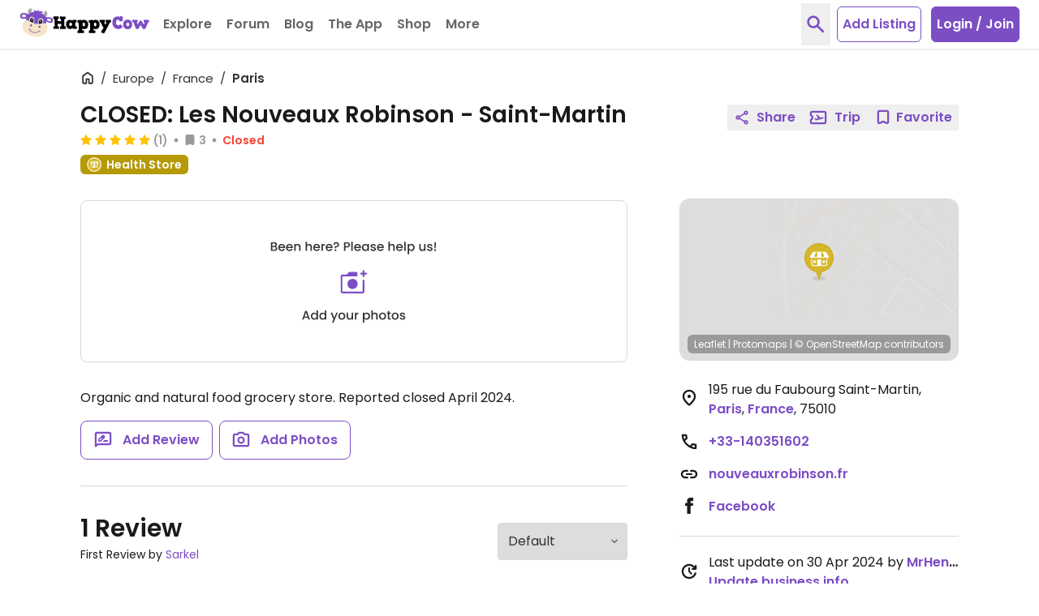

--- FILE ---
content_type: application/javascript
request_url: https://www.happycow.net/_Incapsula_Resource?SWJIYLWA=719d34d31c8e3a6e6fffd425f7e032f3&ns=1&cb=1089963825
body_size: 20975
content:
var _0xa994=['\x77\x37\x42\x6c\x77\x35\x2f\x43\x68\x4d\x4f\x44\x77\x6f\x6a\x43\x75\x63\x4f\x66\x4e\x41\x3d\x3d','\x4f\x57\x59\x43\x4f\x63\x4f\x6f\x77\x72\x6b\x48\x77\x36\x77\x3d','\x53\x6c\x37\x43\x74\x43\x6a\x43\x76\x73\x4b\x71\x77\x70\x68\x34\x46\x4d\x4b\x6f\x42\x73\x4f\x4c\x77\x70\x31\x50\x5a\x56\x72\x44\x68\x41\x3d\x3d','\x77\x35\x66\x43\x69\x79\x7a\x44\x73\x67\x48\x44\x6d\x38\x4f\x34\x47\x58\x63\x48\x4c\x53\x59\x2b','\x77\x37\x50\x43\x6b\x44\x48\x44\x71\x41\x50\x44\x6a\x51\x3d\x3d','\x42\x52\x4c\x44\x6a\x63\x4f\x4f\x63\x38\x4f\x46\x77\x70\x41\x69\x64\x41\x3d\x3d','\x62\x6e\x78\x75\x4a\x73\x4b\x74\x77\x72\x34\x3d','\x43\x44\x4a\x32\x5a\x63\x4f\x67\x54\x53\x39\x6d','\x4f\x4d\x4b\x71\x77\x70\x6e\x44\x71\x55\x62\x43\x72\x77\x3d\x3d','\x45\x52\x62\x44\x67\x38\x4f\x4a\x53\x73\x4f\x5a\x77\x71\x51\x65\x54\x43\x58\x44\x6b\x67\x3d\x3d','\x64\x79\x64\x53\x4f\x47\x74\x48','\x77\x72\x6b\x6f\x77\x34\x70\x63\x77\x6f\x39\x6c','\x77\x36\x6a\x44\x76\x38\x4f\x52\x5a\x67\x66\x44\x73\x77\x3d\x3d','\x48\x51\x44\x43\x76\x78\x62\x44\x6a\x63\x4f\x53','\x4e\x30\x6c\x58\x47\x45\x59\x3d','\x42\x63\x4b\x36\x59\x67\x45\x38\x43\x67\x3d\x3d','\x58\x57\x50\x43\x69\x77\x3d\x3d','\x77\x72\x49\x4b\x77\x35\x4a\x72\x66\x32\x55\x3d','\x77\x71\x51\x54\x77\x35\x31\x35\x65\x58\x38\x3d','\x54\x63\x4b\x33\x77\x36\x73\x66\x4d\x58\x55\x3d','\x77\x71\x48\x44\x73\x4d\x4b\x44\x41\x63\x4b\x54\x57\x73\x4f\x72\x4c\x73\x4f\x68','\x58\x30\x72\x43\x71\x44\x7a\x43\x6f\x38\x4b\x33','\x66\x6b\x77\x53\x77\x36\x4a\x72\x49\x38\x4b\x30\x42\x32\x62\x44\x67\x6d\x39\x67','\x77\x37\x4c\x43\x6a\x73\x4f\x79\x55\x79\x44\x44\x69\x67\x3d\x3d','\x77\x35\x62\x43\x70\x73\x4b\x39\x4b\x4d\x4f\x65\x77\x35\x2f\x43\x67\x38\x4b\x65\x77\x37\x73\x2b\x57\x41\x3d\x3d','\x77\x71\x58\x44\x76\x38\x4b\x50\x41\x63\x4b\x49\x52\x41\x3d\x3d','\x48\x42\x66\x43\x75\x79\x54\x44\x6a\x4d\x4f\x56\x58\x73\x4b\x4b\x54\x73\x4f\x38\x77\x72\x35\x5a\x63\x41\x3d\x3d','\x50\x55\x46\x62\x47\x56\x50\x44\x72\x77\x3d\x3d','\x77\x36\x74\x30\x43\x38\x4b\x6e\x48\x69\x6a\x43\x6c\x38\x4f\x35\x77\x34\x4c\x43\x6a\x4d\x4b\x37\x49\x4d\x4b\x69\x77\x34\x7a\x43\x75\x43\x4c\x43\x70\x41\x5a\x69\x61\x67\x6a\x43\x73\x73\x4b\x44','\x77\x72\x2f\x43\x6b\x38\x4b\x56\x62\x38\x4b\x73\x4b\x51\x3d\x3d','\x56\x46\x64\x69\x4f\x63\x4b\x38\x77\x71\x4d\x76\x42\x69\x62\x44\x6f\x6d\x30\x51\x77\x37\x51\x74\x52\x73\x4b\x44\x45\x4d\x4b\x6b\x55\x38\x4f\x42\x77\x37\x66\x43\x6f\x67\x3d\x3d','\x63\x54\x64\x4a\x4a\x48\x4a\x52','\x77\x36\x6c\x37\x77\x34\x54\x44\x6a\x63\x4f\x68\x55\x73\x4b\x74\x55\x73\x4f\x7a\x77\x72\x58\x43\x67\x77\x37\x44\x6e\x51\x4d\x6c\x65\x53\x72\x44\x76\x63\x4f\x56\x46\x73\x4b\x57\x77\x71\x49\x66\x77\x6f\x31\x66\x77\x6f\x66\x43\x67\x30\x67\x52\x59\x41\x3d\x3d','\x51\x73\x4b\x78\x47\x44\x70\x38\x77\x36\x45\x3d','\x64\x4d\x4f\x65\x77\x70\x76\x43\x6b\x6b\x6e\x43\x6d\x63\x4f\x44\x64\x68\x63\x58\x77\x35\x67\x49\x77\x37\x72\x43\x6c\x6e\x33\x43\x75\x4d\x4f\x56\x77\x71\x62\x43\x67\x43\x33\x44\x6a\x67\x3d\x3d','\x51\x38\x4b\x6d\x45\x6a\x78\x6c\x77\x37\x66\x43\x67\x32\x77\x62\x77\x6f\x38\x53\x65\x79\x66\x44\x69\x38\x4b\x43\x77\x37\x6b\x55\x42\x73\x4f\x52\x51\x73\x4b\x57\x77\x36\x7a\x44\x70\x4d\x4b\x56\x4e\x63\x4f\x39\x77\x35\x33\x43\x71\x30\x54\x43\x6d\x58\x76\x43\x75\x44\x48\x43\x75\x63\x4f\x30\x52\x32\x45\x3d','\x77\x36\x37\x43\x6f\x58\x2f\x44\x6b\x78\x64\x4c','\x77\x35\x68\x68\x45\x38\x4f\x41\x77\x6f\x50\x43\x76\x55\x46\x68\x77\x70\x64\x7a\x42\x48\x7a\x43\x72\x79\x4a\x54\x43\x7a\x6e\x43\x6c\x38\x4f\x6a\x43\x4d\x4b\x5a\x47\x4d\x4b\x57\x61\x78\x51\x44\x77\x36\x76\x43\x75\x41\x3d\x3d','\x43\x41\x72\x43\x75\x51\x62\x44\x6e\x4d\x4f\x53\x51\x73\x4f\x4a\x57\x63\x4f\x74\x77\x71\x56\x46\x64\x79\x37\x44\x70\x41\x3d\x3d','\x77\x37\x74\x78\x48\x4d\x4b\x73\x77\x35\x58\x43\x73\x51\x49\x3d','\x44\x46\x6b\x76\x58\x6e\x70\x73\x77\x70\x7a\x44\x6e\x51\x48\x44\x76\x38\x4b\x37\x49\x4d\x4b\x73\x77\x37\x34\x3d','\x57\x63\x4f\x6b\x77\x70\x33\x43\x67\x6b\x4c\x43\x6a\x38\x4f\x55','\x77\x72\x41\x65\x77\x35\x52\x36\x61\x6e\x6f\x53\x77\x34\x58\x44\x72\x46\x54\x44\x73\x63\x4f\x36\x77\x71\x55\x2b','\x77\x37\x31\x6d\x41\x63\x4b\x38\x77\x35\x6e\x43\x72\x52\x38\x3d','\x4a\x52\x4c\x44\x6a\x63\x4f\x6b\x61\x63\x4f\x43\x77\x71\x41\x64\x57\x69\x62\x44\x68\x67\x3d\x3d','\x4b\x6c\x78\x44\x48\x30\x37\x44\x72\x68\x73\x6e\x77\x6f\x6b\x6a\x77\x72\x56\x55\x42\x67\x3d\x3d','\x50\x38\x4b\x36\x4d\x38\x4f\x52\x49\x54\x73\x3d','\x4d\x43\x35\x78\x5a\x73\x4f\x76\x56\x52\x52\x6a\x77\x36\x78\x75\x77\x72\x6e\x43\x68\x47\x35\x39\x62\x63\x4f\x37\x65\x73\x4f\x30','\x66\x57\x56\x72\x49\x4d\x4b\x38','\x50\x55\x63\x56','\x77\x36\x44\x43\x6e\x38\x4f\x31\x52\x44\x76\x44\x6a\x73\x4b\x65\x77\x70\x34\x59\x53\x7a\x76\x43\x74\x38\x4b\x59\x77\x71\x78\x52\x58\x79\x49\x3d','\x42\x78\x4c\x44\x76\x53\x35\x4c','\x58\x4d\x4b\x67\x77\x35\x45\x59\x4e\x32\x38\x2b\x62\x77\x3d\x3d','\x77\x36\x4e\x31\x47\x4d\x4b\x32\x77\x35\x76\x43\x76\x78\x6a\x44\x70\x4d\x4b\x6c\x4b\x6a\x4a\x4b\x4a\x38\x4f\x2b\x52\x38\x4b\x67\x4b\x31\x67\x3d','\x43\x45\x55\x31\x66\x33\x64\x68\x77\x34\x48\x44\x6e\x41\x3d\x3d','\x77\x72\x6b\x54\x77\x34\x31\x78\x62\x48\x64\x49\x77\x35\x72\x44\x72\x42\x58\x44\x76\x63\x4f\x73\x77\x72\x55\x39\x53\x51\x3d\x3d','\x57\x43\x4c\x44\x6f\x68\x6e\x43\x6f\x38\x4f\x4b','\x77\x36\x59\x4a\x45\x73\x4b\x32\x77\x70\x6f\x3d','\x77\x72\x6b\x54\x77\x34\x31\x78\x62\x48\x64\x49\x77\x35\x72\x44\x72\x42\x58\x44\x73\x63\x4f\x77\x77\x72\x67\x6a\x57\x63\x4f\x78\x77\x71\x62\x44\x6a\x73\x4f\x57\x58\x77\x3d\x3d','\x46\x77\x2f\x44\x68\x73\x4f\x57\x62\x73\x4f\x43','\x77\x35\x77\x69\x5a\x73\x4f\x36\x77\x6f\x77\x66\x47\x33\x58\x44\x70\x57\x41\x3d','\x52\x73\x4b\x75\x77\x37\x51\x46\x49\x6d\x63\x6b\x5a\x38\x4f\x48\x42\x38\x4b\x47\x77\x71\x66\x44\x6f\x68\x52\x6e\x46\x4d\x4f\x66\x77\x35\x2f\x43\x6e\x33\x7a\x43\x70\x4d\x4b\x45\x77\x37\x77\x3d','\x5a\x69\x66\x44\x6b\x67\x3d\x3d','\x77\x36\x55\x62\x48\x38\x4b\x68\x77\x70\x72\x44\x69\x41\x5a\x74','\x77\x34\x4a\x32\x42\x4d\x4b\x36\x77\x35\x2f\x43\x71\x6b\x4c\x44\x6f\x4d\x4b\x79\x66\x53\x49\x53\x4a\x63\x4f\x55\x52\x63\x4b\x6c\x4e\x31\x78\x7a\x5a\x6d\x7a\x43\x6a\x4d\x4f\x30\x53\x73\x4f\x4c\x77\x70\x77\x3d','\x77\x71\x7a\x43\x69\x73\x4b\x51\x61\x63\x4b\x39','\x77\x36\x46\x75\x43\x38\x4b\x45\x44\x69\x37\x43\x75\x51\x3d\x3d','\x4d\x73\x4f\x7a\x77\x35\x6f\x50','\x5a\x48\x39\x4b\x45\x73\x4f\x45\x43\x42\x59\x3d','\x77\x34\x67\x6b\x5a\x73\x4f\x77\x77\x6f\x59\x4c\x51\x58\x50\x44\x76\x33\x72\x44\x6d\x38\x4b\x77\x77\x71\x77\x4d\x77\x34\x39\x4b\x56\x41\x54\x44\x74\x63\x4f\x76','\x77\x34\x59\x4e\x66\x4d\x4b\x78\x62\x51\x3d\x3d','\x77\x71\x76\x44\x76\x73\x4b\x66','\x77\x35\x41\x34\x66\x4d\x4f\x78\x77\x70\x73\x72\x42\x6e\x6a\x44\x76\x6d\x59\x3d','\x50\x6d\x4d\x4e\x4b\x63\x4f\x68\x77\x71\x46\x62\x77\x36\x35\x78\x77\x71\x5a\x75\x77\x36\x37\x43\x73\x63\x4f\x57\x77\x72\x63\x50\x62\x4d\x4b\x57\x77\x34\x66\x43\x74\x68\x77\x3d','\x77\x6f\x4d\x39\x77\x37\x4d\x3d','\x77\x36\x42\x75\x45\x73\x4b\x44\x47\x52\x54\x43\x6e\x63\x4f\x39\x77\x34\x54\x43\x6b\x4d\x4b\x6d','\x77\x34\x67\x6b\x5a\x73\x4f\x77\x77\x6f\x59\x4c\x51\x55\x76\x44\x72\x32\x7a\x44\x75\x63\x4b\x4f\x77\x71\x6b\x41\x77\x34\x56\x61\x57\x55\x76\x43\x6f\x63\x4b\x78\x77\x72\x48\x43\x6f\x51\x76\x44\x6f\x6b\x76\x44\x72\x73\x4b\x72\x63\x67\x3d\x3d','\x77\x70\x6c\x36\x48\x73\x4f\x51\x77\x71\x6a\x43\x72\x77\x3d\x3d','\x4a\x68\x62\x44\x73\x78\x78\x69\x77\x6f\x37\x43\x75\x4d\x4b\x6e\x49\x7a\x4d\x71\x4e\x68\x4a\x62\x42\x30\x6a\x43\x71\x63\x4b\x68\x77\x35\x50\x43\x70\x68\x4d\x3d','\x54\x56\x76\x43\x72\x79\x76\x43\x75\x4d\x4b\x7a\x77\x36\x6c\x2b\x41\x38\x4b\x79\x45\x4d\x4f\x52\x77\x70\x74\x54\x61\x55\x44\x44\x6d\x44\x33\x44\x72\x77\x42\x44\x77\x71\x67\x49\x77\x71\x73\x37\x77\x70\x6e\x44\x76\x56\x6e\x44\x6f\x67\x3d\x3d','\x77\x71\x50\x44\x71\x4d\x4b\x49\x41\x63\x4b\x49\x52\x63\x4f\x33\x4f\x4d\x4f\x34\x56\x67\x73\x3d','\x77\x35\x58\x43\x6d\x63\x4f\x30\x54\x44\x48\x44\x6d\x4d\x4f\x65\x77\x34\x49\x44\x59\x54\x2f\x43\x6f\x4d\x4b\x65\x77\x71\x51\x57\x42\x33\x6b\x6f\x77\x70\x48\x44\x67\x46\x50\x44\x74\x73\x4f\x72\x77\x34\x44\x44\x76\x73\x4f\x52\x77\x36\x4c\x43\x71\x6e\x4c\x44\x6a\x46\x37\x43\x6b\x38\x4f\x46\x77\x37\x6a\x44\x6a\x44\x6e\x44\x68\x4d\x4f\x38\x77\x6f\x72\x44\x6e\x31\x76\x44\x6d\x73\x4f\x61\x53\x58\x38\x33\x77\x71\x49\x4e\x51\x63\x4f\x52\x77\x70\x2f\x43\x6d\x67\x59\x5a\x77\x34\x44\x43\x70\x41\x48\x44\x67\x38\x4b\x7a\x77\x37\x51\x4b\x77\x72\x52\x31\x77\x72\x34\x32\x65\x67\x58\x43\x70\x68\x6f\x34\x44\x4d\x4f\x6e\x48\x73\x4b\x63\x41\x6d\x68\x59\x4c\x6e\x6e\x43\x6d\x63\x4b\x39\x77\x34\x54\x43\x72\x77\x6b\x3d','\x49\x53\x4e\x79\x63\x63\x4f\x72','\x52\x55\x52\x33','\x77\x35\x74\x42\x4c\x51\x3d\x3d','\x58\x63\x4b\x68\x77\x36\x59\x4a\x49\x32\x38\x2b\x62\x63\x4f\x52','\x55\x63\x4b\x73\x41\x7a\x70\x68\x77\x37\x33\x43\x67\x32\x73\x3d','\x49\x53\x64\x73\x64\x38\x4f\x6e\x56\x69\x35\x34','\x5a\x57\x74\x6a\x4d\x41\x3d\x3d','\x44\x33\x6e\x44\x6f\x47\x59\x65\x66\x55\x66\x43\x70\x38\x4b\x61\x77\x70\x42\x66\x77\x70\x46\x6e\x77\x34\x7a\x43\x69\x63\x4f\x55\x45\x47\x50\x43\x72\x4d\x4f\x67\x4d\x41\x3d\x3d','\x77\x72\x37\x43\x6c\x46\x6c\x36\x42\x51\x3d\x3d','\x77\x6f\x45\x37\x77\x6f\x4c\x44\x67\x38\x4f\x6b\x57\x53\x35\x74\x77\x35\x77\x49\x57\x30\x55\x3d','\x77\x36\x68\x69\x77\x34\x62\x44\x6c\x4d\x4b\x69\x51\x38\x4b\x73\x64\x63\x4b\x70\x77\x70\x6a\x43\x74\x52\x66\x44\x6e\x30\x6c\x6f\x4a\x53\x2f\x44\x72\x73\x4f\x65\x41\x38\x4b\x39\x77\x72\x6b\x3d','\x65\x7a\x2f\x44\x68\x33\x6e\x43\x71\x41\x3d\x3d','\x59\x43\x42\x7a\x49\x33\x52\x4c\x77\x71\x46\x63','\x51\x77\x74\x43\x77\x34\x50\x44\x68\x73\x4f\x76\x57\x73\x4f\x72\x58\x73\x4b\x54\x77\x34\x31\x32\x66\x73\x4f\x4b\x42\x38\x4f\x71\x77\x6f\x64\x64\x77\x71\x76\x43\x70\x55\x52\x4e\x77\x34\x66\x43\x6f\x67\x3d\x3d','\x44\x68\x6e\x43\x75\x68\x44\x44\x6e\x41\x3d\x3d','\x77\x36\x6f\x56\x48\x38\x4b\x6f\x77\x6f\x72\x44\x69\x68\x56\x68\x56\x41\x49\x3d','\x4a\x54\x5a\x71','\x77\x37\x4c\x43\x6a\x53\x37\x44\x73\x68\x54\x44\x6d\x38\x4f\x30\x4c\x32\x55\x49','\x77\x36\x74\x68\x41\x4d\x4b\x38\x77\x34\x6a\x43\x74\x77\x50\x44\x70\x51\x3d\x3d','\x58\x67\x6c\x47\x77\x34\x2f\x44\x68\x4d\x4f\x67\x41\x4d\x4f\x7a\x52\x63\x4f\x5a\x77\x35\x70\x78','\x77\x70\x48\x44\x6a\x42\x56\x70\x77\x70\x59\x3d','\x4b\x31\x70\x41\x44\x30\x4c\x44\x73\x6c\x42\x6e\x77\x34\x73\x73\x77\x71\x45\x62\x57\x77\x3d\x3d','\x77\x36\x48\x43\x6c\x38\x4f\x33\x56\x54\x45\x3d','\x59\x6d\x39\x4f\x46\x38\x4f\x4a\x44\x67\x3d\x3d','\x57\x44\x58\x44\x71\x68\x72\x43\x76\x67\x3d\x3d','\x77\x37\x54\x44\x73\x63\x4f\x65\x63\x67\x76\x44\x6c\x45\x76\x44\x72\x63\x4f\x64\x50\x73\x4b\x45\x52\x63\x4f\x53\x4e\x63\x4f\x4c\x77\x35\x41\x3d','\x56\x32\x76\x43\x6b\x4d\x4f\x65\x45\x6d\x67\x3d','\x77\x36\x70\x30\x42\x38\x4b\x57\x41\x67\x50\x43\x6e\x63\x4f\x73\x77\x35\x66\x43\x73\x63\x4b\x38\x4f\x63\x4b\x6a\x77\x36\x54\x43\x73\x67\x3d\x3d','\x77\x37\x54\x44\x70\x73\x4f\x57\x63\x52\x62\x44\x75\x41\x3d\x3d','\x77\x72\x6b\x2f\x77\x37\x52\x4b\x77\x70\x6c\x55\x77\x37\x62\x43\x71\x6b\x6c\x75\x4b\x73\x4f\x6e\x77\x70\x52\x4a\x77\x72\x76\x43\x69\x67\x39\x48\x77\x70\x58\x44\x74\x38\x4f\x79\x77\x6f\x59\x3d','\x66\x47\x31\x70\x4d\x63\x4b\x32\x77\x72\x70\x6f\x4f\x77\x4c\x44\x75\x57\x41\x52\x77\x37\x38\x74\x56\x38\x4b\x71\x4d\x73\x4b\x59\x63\x67\x3d\x3d','\x77\x34\x56\x64\x4b\x73\x4b\x62\x77\x37\x6e\x43\x6b\x44\x50\x44\x69\x4d\x4b\x62\x52\x51\x4a\x70','\x77\x36\x4e\x31\x47\x4d\x4b\x32\x77\x35\x76\x43\x76\x78\x6a\x44\x70\x4d\x4b\x6c\x4b\x6a\x78\x54\x50\x38\x4f\x59\x66\x38\x4b\x34\x4b\x45\x34\x70\x5a\x6d\x7a\x43\x6a\x4d\x4f\x30\x53\x73\x4f\x4c\x77\x70\x7a\x44\x6b\x38\x4f\x49\x4f\x51\x3d\x3d','\x62\x6e\x33\x43\x69\x51\x3d\x3d','\x55\x44\x50\x44\x70\x67\x2f\x43\x67\x38\x4f\x41\x57\x6d\x44\x43\x6d\x41\x3d\x3d','\x4d\x38\x4b\x7a\x77\x6f\x62\x44\x73\x31\x58\x43\x76\x63\x4b\x73\x77\x37\x37\x44\x70\x42\x58\x43\x71\x41\x77\x55\x77\x6f\x49\x50\x4b\x73\x4f\x4c\x61\x38\x4f\x61\x46\x38\x4f\x2f\x77\x36\x6a\x44\x74\x67\x44\x44\x68\x38\x4f\x55\x48\x77\x3d\x3d','\x77\x36\x44\x43\x69\x54\x54\x44\x72\x68\x49\x3d','\x77\x34\x72\x44\x6b\x78\x55\x3d','\x53\x6a\x50\x44\x70\x51\x37\x43\x75\x4d\x4f\x4f\x42\x47\x4c\x43\x68\x31\x2f\x43\x6f\x47\x37\x43\x74\x58\x67\x73\x77\x35\x54\x44\x73\x41\x3d\x3d','\x61\x30\x45\x64\x77\x37\x64\x32\x50\x67\x3d\x3d','\x77\x37\x54\x44\x6a\x68\x62\x43\x72\x56\x55\x76\x77\x36\x4e\x39\x77\x71\x51\x42','\x48\x78\x4c\x44\x70\x7a\x4a\x4a\x77\x72\x33\x43\x71\x63\x4b\x6d\x4e\x58\x67\x74\x4c\x42\x6c\x4f\x42\x55\x44\x43\x6f\x73\x4b\x37\x77\x34\x4c\x43\x6d\x67\x62\x44\x72\x4d\x4b\x50\x54\x73\x4b\x63\x77\x72\x48\x44\x76\x38\x4f\x63\x77\x37\x66\x44\x6b\x4d\x4b\x34\x77\x35\x72\x44\x6c\x73\x4f\x78\x55\x77\x77\x76\x77\x71\x4a\x31','\x77\x71\x2f\x43\x6d\x4d\x4b\x5a\x62\x73\x4b\x5a\x50\x63\x4b\x2f\x77\x70\x78\x50\x64\x73\x4b\x57\x77\x36\x39\x47','\x58\x79\x6a\x44\x71\x67\x54\x43\x73\x38\x4f\x4b','\x64\x6a\x31\x42\x4f\x57\x49\x3d','\x4a\x32\x73\x56\x4a\x4d\x4f\x70\x77\x72\x63\x42\x77\x36\x35\x32\x77\x37\x78\x2b\x77\x36\x2f\x43\x6e\x4d\x4f\x42\x77\x70\x38\x50\x59\x63\x4b\x4d\x77\x6f\x37\x44\x6a\x30\x33\x43\x6c\x43\x49\x68\x55\x38\x4b\x55\x52\x38\x4b\x31\x77\x72\x76\x44\x71\x4d\x4f\x71\x77\x34\x55\x48\x77\x71\x37\x44\x6f\x78\x58\x43\x6d\x73\x4f\x41\x63\x77\x3d\x3d','\x59\x69\x35\x4d\x49\x6d\x4d\x3d','\x77\x37\x70\x6f\x41\x38\x4b\x55\x4b\x6a\x76\x43\x6e\x63\x4f\x36\x77\x35\x66\x43\x76\x4d\x4b\x7a\x4f\x38\x4b\x74','\x77\x36\x6e\x43\x71\x33\x66\x44\x6a\x67\x64\x4c','\x77\x37\x50\x44\x72\x4d\x4f\x65\x62\x41\x59\x3d','\x77\x36\x66\x43\x6d\x4d\x4b\x6c\x4b\x4d\x4f\x65\x77\x35\x62\x43\x67\x38\x4b\x63\x77\x36\x68\x69\x53\x46\x62\x44\x73\x73\x4f\x4e\x77\x72\x58\x43\x70\x43\x48\x43\x6c\x38\x4b\x4a\x62\x7a\x54\x43\x74\x77\x34\x4e\x4e\x38\x4b\x78\x77\x36\x59\x61\x77\x70\x44\x44\x74\x63\x4f\x36\x66\x38\x4b\x49\x57\x4d\x4b\x4f\x50\x4d\x4b\x74\x77\x35\x58\x44\x68\x41\x3d\x3d','\x49\x6a\x46\x37\x64\x73\x4f\x50\x58\x69\x56\x6c\x77\x37\x46\x5a\x77\x36\x58\x44\x6a\x57\x67\x3d','\x77\x71\x78\x38\x77\x6f\x34\x75\x77\x34\x38\x70','\x77\x36\x31\x70\x42\x38\x4b\x49\x44\x77\x3d\x3d','\x77\x37\x6a\x43\x69\x53\x37\x44\x73\x68\x44\x44\x6e\x38\x4f\x55\x4f\x57\x64\x44\x4f\x43\x6b\x2f\x77\x34\x50\x44\x72\x55\x77\x4c\x77\x34\x58\x43\x70\x4d\x4b\x4b\x48\x79\x62\x44\x70\x38\x4b\x44\x77\x35\x55\x48\x77\x6f\x78\x6c\x47\x38\x4b\x70\x5a\x73\x4f\x79\x51\x58\x6a\x43\x74\x4d\x4b\x72\x4a\x38\x4b\x44\x4f\x4d\x4b\x39\x45\x4d\x4f\x6b\x63\x30\x35\x51\x4e\x77\x3d\x3d','\x77\x37\x62\x44\x6d\x68\x44\x43\x76\x45\x41\x77','\x41\x68\x76\x44\x6d\x73\x4f\x43\x63\x38\x4f\x66\x77\x72\x59\x3d','\x51\x44\x66\x44\x69\x48\x37\x43\x6f\x67\x4c\x43\x6a\x48\x78\x39\x61\x58\x44\x44\x74\x73\x4f\x76\x77\x36\x70\x69\x77\x36\x4d\x58\x4a\x4d\x4f\x45\x77\x71\x4c\x43\x76\x63\x4f\x37\x77\x70\x48\x43\x73\x32\x41\x3d','\x4e\x4d\x4b\x6a\x4c\x4d\x4f\x4c\x4d\x69\x6c\x68\x77\x72\x4d\x41\x77\x34\x52\x38\x77\x36\x41\x37\x66\x63\x4f\x66','\x52\x63\x4b\x37\x45\x44\x39\x74','\x59\x46\x67\x43\x77\x36\x31\x6c\x4c\x4d\x4b\x45\x44\x57\x4c\x43\x68\x58\x6c\x32\x50\x33\x39\x74\x77\x34\x33\x43\x6c\x63\x4f\x44\x48\x73\x4b\x79\x77\x6f\x48\x43\x6c\x54\x66\x44\x74\x6a\x67\x6c\x77\x72\x70\x5a\x61\x44\x49\x3d','\x77\x72\x68\x76\x77\x6f\x4d\x31\x77\x34\x34\x3d','\x77\x35\x30\x44\x63\x73\x4b\x74\x5a\x41\x67\x3d','\x77\x35\x45\x73\x66\x73\x4f\x39\x77\x6f\x34\x64\x47\x33\x50\x44\x75\x43\x44\x44\x69\x38\x4b\x78\x77\x70\x34\x58\x77\x36\x70\x5a\x57\x56\x66\x43\x76\x4d\x4b\x62\x77\x72\x66\x43\x6c\x67\x58\x43\x6f\x6b\x2f\x44\x70\x38\x4b\x79\x63\x69\x4d\x53\x5a\x47\x45\x3d','\x77\x6f\x70\x6a\x47\x38\x4f\x57\x77\x72\x6b\x3d','\x46\x63\x4b\x78\x62\x67\x41\x4a\x48\x73\x4f\x79\x5a\x57\x38\x67\x77\x6f\x45\x72\x77\x6f\x51\x3d','\x58\x51\x5a\x56\x77\x35\x37\x44\x68\x38\x4f\x68\x58\x4d\x4f\x70','\x77\x35\x41\x6f\x77\x35\x44\x44\x69\x73\x4b\x37\x51\x48\x45\x70\x77\x36\x31\x51\x51\x78\x67\x72\x4c\x78\x7a\x43\x6d\x44\x6e\x43\x70\x6d\x72\x43\x6a\x63\x4b\x6f\x77\x35\x63\x3d','\x77\x70\x58\x44\x6c\x52\x31\x30\x77\x6f\x6f\x3d','\x45\x38\x4b\x33\x61\x51\x45\x38\x43\x77\x3d\x3d','\x77\x71\x4c\x44\x73\x38\x4b\x4a\x45\x77\x3d\x3d','\x77\x6f\x54\x44\x6b\x52\x35\x38','\x77\x34\x6e\x44\x6d\x63\x4f\x71','\x77\x71\x33\x44\x6b\x54\x41\x3d','\x41\x67\x62\x44\x73\x79\x68\x61\x77\x71\x34\x3d','\x77\x6f\x72\x44\x69\x68\x59\x3d','\x4a\x6c\x37\x44\x72\x77\x3d\x3d','\x51\x6d\x62\x43\x69\x73\x4f\x46','\x77\x35\x4c\x44\x71\x73\x4f\x31','\x65\x53\x72\x44\x72\x41\x3d\x3d','\x47\x32\x50\x44\x73\x48\x73\x3d','\x54\x57\x50\x43\x6b\x67\x3d\x3d','\x58\x4d\x4f\x51\x77\x72\x38\x3d','\x56\x48\x33\x43\x6c\x41\x3d\x3d','\x77\x36\x42\x36\x77\x6f\x41\x54\x77\x35\x38\x6f\x77\x35\x37\x44\x76\x38\x4f\x73\x77\x70\x46\x66','\x45\x30\x76\x44\x69\x63\x4b\x6c\x43\x51\x3d\x3d','\x77\x71\x35\x7a\x77\x36\x6a\x43\x71\x63\x4b\x55\x77\x35\x2f\x44\x68\x73\x4f\x7a','\x77\x35\x48\x43\x6b\x6c\x6f\x6b\x77\x72\x66\x43\x72\x6e\x66\x43\x75\x4d\x4b\x36\x77\x70\x4c\x44\x75\x56\x62\x44\x73\x51\x76\x43\x75\x63\x4f\x34\x77\x6f\x64\x65\x55\x58\x33\x43\x6b\x69\x77\x36\x63\x47\x35\x6f\x4e\x73\x4f\x71\x77\x35\x55\x54\x77\x37\x52\x4f\x4c\x63\x4f\x45\x49\x4d\x4f\x63\x77\x37\x76\x44\x6b\x6c\x30\x66','\x62\x55\x73\x52\x77\x36\x56\x32\x4b\x4d\x4b\x31\x44\x6e\x58\x44\x68\x6d\x6c\x72\x4c\x67\x3d\x3d','\x57\x33\x37\x43\x6e\x67\x3d\x3d','\x77\x72\x76\x43\x68\x31\x59\x3d','\x77\x72\x78\x79\x77\x35\x59\x3d','\x5a\x6c\x55\x71\x49\x38\x4f\x74\x77\x72\x63\x46\x77\x37\x4a\x78\x77\x72\x35\x71\x77\x34\x50\x43\x71\x38\x4f\x57\x77\x71\x30\x48\x63\x63\x4b\x51\x77\x70\x6e\x44\x72\x68\x50\x43\x73\x78\x52\x45\x66\x4d\x4b\x79\x59\x4d\x4b\x49\x77\x6f\x33\x43\x70\x73\x4b\x41\x77\x35\x49\x2f\x77\x72\x30\x3d','\x4e\x52\x6e\x43\x6f\x67\x30\x3d','\x77\x37\x56\x68\x77\x35\x50\x43\x68\x4d\x4f\x65\x77\x6f\x77\x3d','\x4e\x57\x56\x68\x77\x35\x72\x43\x6b\x63\x4b\x6c\x56\x38\x4b\x52\x44\x63\x4f\x75\x77\x36\x68\x50\x43\x48\x66\x44\x6f\x38\x4b\x71\x55\x63\x4f\x53\x61\x6a\x78\x6f\x77\x37\x31\x4a\x77\x35\x72\x43\x74\x31\x2f\x43\x6a\x4d\x4b\x4e\x41\x63\x4f\x48\x48\x33\x6a\x43\x72\x73\x4f\x39\x77\x35\x4e\x38\x77\x34\x33\x43\x69\x51\x70\x36\x42\x77\x39\x76\x77\x70\x50\x44\x75\x57\x6e\x43\x72\x38\x4b\x52\x52\x42\x62\x43\x71\x51\x49\x6c\x54\x63\x4f\x42\x54\x7a\x30\x32\x53\x47\x34\x4e\x77\x70\x33\x44\x6c\x45\x2f\x44\x74\x51\x3d\x3d','\x77\x35\x4d\x65\x64\x63\x4b\x6c\x66\x41\x6a\x44\x6a\x47\x48\x43\x72\x7a\x2f\x44\x69\x63\x4f\x45\x59\x41\x3d\x3d','\x50\x69\x39\x35','\x77\x37\x6f\x49\x45\x67\x3d\x3d','\x62\x57\x70\x71','\x41\x6a\x56\x39\x77\x34\x54\x44\x67\x73\x4f\x76\x58\x73\x4f\x33\x57\x63\x4f\x52\x77\x34\x39\x47\x51\x73\x4f\x42\x45\x63\x4f\x6d\x77\x6f\x5a\x47\x77\x71\x66\x43\x72\x6c\x56\x73\x77\x36\x44\x43\x6c\x7a\x30\x5a\x4e\x41\x41\x4a\x55\x73\x4f\x67\x77\x71\x6a\x44\x67\x33\x49\x3d','\x77\x37\x58\x43\x67\x73\x4f\x30\x51\x51\x3d\x3d','\x48\x78\x4c\x44\x6e\x4d\x4f\x57\x65\x38\x4f\x57\x77\x71\x41\x3d','\x4e\x73\x4b\x74\x50\x51\x3d\x3d','\x54\x56\x76\x43\x72\x79\x76\x43\x75\x4d\x4b\x7a','\x77\x71\x70\x68\x77\x6f\x77\x31\x77\x34\x59\x2f\x77\x35\x6e\x44\x70\x51\x3d\x3d','\x4e\x43\x31\x77\x64\x38\x4f\x68\x56\x53\x55\x3d','\x48\x6c\x73\x6b\x57\x58\x31\x70\x77\x35\x7a\x44\x69\x67\x41\x3d','\x77\x72\x38\x2f\x77\x34\x31\x63\x77\x70\x52\x36\x77\x36\x45\x3d','\x77\x70\x42\x74\x45\x41\x3d\x3d','\x77\x35\x34\x4e\x5a\x73\x4b\x74\x62\x77\x7a\x44\x76\x57\x4c\x43\x75\x41\x3d\x3d','\x62\x32\x52\x45\x48\x38\x4f\x46\x48\x77\x4a\x5a\x59\x38\x4b\x4b\x53\x63\x4b\x52\x49\x57\x2f\x43\x69\x73\x4b\x6c\x77\x37\x76\x44\x72\x41\x3d\x3d','\x48\x63\x4f\x33\x77\x35\x63\x5a','\x51\x4d\x4b\x73\x42\x52\x31\x68\x77\x37\x2f\x43\x69\x41\x3d\x3d','\x59\x6a\x34\x75\x65\x4d\x4b\x2f\x52\x58\x52\x33\x77\x72\x4e\x68\x77\x72\x50\x44\x68\x54\x70\x74\x4d\x41\x3d\x3d','\x77\x37\x52\x77\x77\x35\x48\x43\x69\x63\x4f\x46','\x77\x71\x31\x38\x77\x72\x34\x3d','\x77\x72\x70\x6e\x56\x4d\x4b\x61\x55\x79\x44\x44\x6a\x38\x4f\x6f\x77\x70\x58\x43\x68\x4d\x4f\x6a\x4d\x38\x4f\x34\x77\x37\x50\x44\x70\x7a\x44\x44\x6f\x77\x3d\x3d','\x4f\x6e\x6f\x50\x4a\x4d\x4f\x36','\x77\x72\x6e\x43\x67\x38\x4b\x64\x62\x73\x4b\x5a\x4c\x67\x3d\x3d','\x77\x36\x30\x50\x45\x41\x3d\x3d','\x53\x77\x6e\x44\x67\x51\x3d\x3d','\x77\x34\x44\x44\x74\x67\x45\x3d','\x43\x4d\x4b\x6a\x52\x77\x3d\x3d','\x4b\x79\x7a\x43\x72\x67\x3d\x3d','\x77\x35\x4d\x45\x63\x63\x4b\x32\x53\x52\x6b\x3d','\x57\x6e\x4c\x43\x74\x51\x3d\x3d','\x77\x36\x56\x57\x4f\x41\x3d\x3d','\x77\x37\x44\x44\x69\x68\x6a\x43\x76\x58\x55\x33','\x77\x70\x50\x44\x6c\x38\x4b\x4d','\x77\x72\x38\x34\x77\x34\x4a\x64\x77\x72\x70\x69','\x53\x31\x39\x51','\x77\x6f\x6e\x43\x76\x38\x4b\x45','\x77\x36\x6a\x43\x73\x58\x66\x44\x6b\x69\x4a\x4d','\x77\x37\x50\x43\x67\x38\x4f\x36','\x4b\x6b\x50\x44\x74\x41\x3d\x3d','\x77\x37\x48\x43\x6e\x4d\x4f\x42','\x66\x38\x4f\x75\x77\x6f\x55\x3d','\x55\x58\x76\x43\x6d\x4d\x4f\x66\x4a\x58\x54\x43\x70\x38\x4b\x62\x77\x70\x55\x6b','\x61\x47\x78\x6d\x4a\x38\x4b\x61\x77\x71\x49\x69\x46\x67\x72\x44\x69\x51\x3d\x3d','\x77\x37\x37\x43\x71\x67\x34\x3d','\x53\x38\x4b\x6e\x77\x36\x4d\x65\x42\x48\x49\x3d','\x77\x35\x52\x51\x77\x35\x63\x3d','\x55\x73\x4b\x45\x77\x36\x38\x3d','\x77\x6f\x58\x43\x76\x30\x59\x3d','\x77\x72\x58\x44\x74\x52\x73\x3d','\x4f\x31\x46\x54\x47\x47\x62\x44\x71\x41\x3d\x3d','\x58\x63\x4b\x43\x48\x41\x3d\x3d','\x77\x71\x56\x42\x77\x6f\x41\x3d','\x4f\x31\x46\x54\x47\x47\x54\x44\x73\x78\x70\x71\x77\x36\x38\x78','\x77\x6f\x72\x44\x67\x42\x39\x36\x77\x6f\x72\x43\x68\x41\x3d\x3d','\x77\x70\x76\x43\x71\x63\x4b\x2f\x57\x4d\x4b\x64\x48\x4d\x4b\x64\x77\x72\x70\x79\x65\x4d\x4b\x38\x77\x35\x64\x71\x65\x56\x73\x75\x47\x6e\x38\x4f\x77\x72\x76\x44\x68\x4d\x4b\x46\x53\x77\x51\x57\x51\x69\x70\x72\x77\x34\x54\x43\x75\x63\x4f\x4d\x46\x67\x42\x4e\x58\x42\x51\x70\x45\x67\x5a\x41\x51\x73\x4b\x66\x77\x37\x2f\x43\x6e\x4d\x4b\x77\x4a\x4d\x4f\x69\x4f\x78\x44\x44\x6d\x4d\x4b\x6a\x77\x35\x44\x43\x6b\x45\x38\x4f\x53\x63\x4b\x46\x45\x38\x4f\x37\x77\x72\x54\x44\x6e\x73\x4b\x6e\x77\x70\x42\x58','\x4d\x31\x6a\x44\x6c\x51\x3d\x3d','\x77\x72\x6b\x47\x51\x38\x4b\x36\x77\x35\x76\x44\x6c\x56\x4a\x30\x43\x68\x44\x44\x69\x67\x3d\x3d','\x77\x71\x38\x67\x77\x34\x39\x47\x77\x6f\x38\x3d','\x77\x35\x62\x43\x68\x4d\x4f\x70\x51\x53\x30\x3d','\x77\x37\x66\x44\x6c\x54\x30\x3d','\x77\x34\x58\x43\x6b\x38\x4f\x38\x5a\x53\x7a\x44\x69\x51\x3d\x3d','\x4e\x55\x72\x44\x73\x43\x77\x61\x64\x6b\x72\x43\x73\x73\x4f\x45\x77\x71\x74\x44\x77\x70\x64\x68\x77\x37\x34\x3d','\x77\x6f\x34\x33\x77\x70\x55\x3d','\x55\x54\x2f\x44\x70\x51\x33\x43\x6f\x38\x4f\x52','\x46\x6c\x2f\x44\x68\x38\x4b\x6a\x47\x4d\x4b\x39','\x4d\x4d\x4f\x34\x77\x34\x63\x5a\x4a\x6a\x39\x53','\x77\x34\x4d\x5a\x63\x73\x4b\x33\x66\x42\x38\x3d','\x77\x72\x54\x44\x70\x4d\x4b\x72','\x77\x71\x6e\x44\x71\x63\x4b\x43\x46\x38\x4b\x45\x65\x4d\x4f\x6b','\x77\x35\x4d\x6f\x5a\x73\x4f\x7a\x77\x70\x30\x55','\x59\x43\x70\x54\x49\x77\x3d\x3d','\x56\x6c\x66\x43\x72\x79\x6a\x43\x6f\x38\x4b\x73','\x62\x6a\x48\x44\x68\x47\x66\x43\x70\x42\x51\x3d','\x77\x35\x6b\x5a\x49\x54\x54\x44\x69\x77\x3d\x3d','\x77\x71\x4c\x44\x6f\x73\x4b\x4e\x4d\x68\x37\x43\x76\x57\x48\x43\x76\x4d\x4f\x54\x5a\x73\x4f\x54\x51\x4d\x4b\x33\x62\x63\x4f\x65\x77\x70\x45\x4e\x45\x63\x4b\x35\x77\x71\x78\x6f\x77\x71\x6e\x44\x75\x41\x64\x46\x77\x37\x2f\x43\x76\x4d\x4f\x76\x52\x6e\x56\x66\x54\x73\x4b\x2f\x50\x38\x4f\x66\x77\x34\x63\x31\x66\x63\x4f\x50\x50\x6e\x58\x44\x6f\x38\x4b\x44\x53\x4d\x4f\x45\x77\x72\x4a\x70\x45\x73\x4b\x57\x58\x68\x58\x44\x6d\x63\x4b\x4f\x45\x63\x4b\x67\x77\x34\x55\x78\x57\x46\x7a\x43\x70\x63\x4f\x49\x77\x37\x59\x47\x77\x37\x6b\x3d','\x56\x4d\x4b\x35\x48\x53\x42\x38','\x77\x37\x31\x37\x77\x35\x63\x3d','\x77\x71\x51\x56\x77\x36\x77\x3d','\x45\x73\x4f\x51\x77\x34\x63\x3d','\x4e\x63\x4f\x7a\x77\x34\x30\x62\x4b\x68\x67\x3d','\x77\x37\x6b\x50\x41\x73\x4b\x75','\x77\x36\x41\x71\x51\x41\x3d\x3d','\x77\x35\x58\x44\x6f\x54\x30\x3d','\x48\x73\x4f\x61\x77\x35\x41\x3d','\x43\x48\x67\x52\x4c\x4d\x4f\x33','\x42\x31\x41\x75\x57\x32\x39\x6f','\x77\x71\x4d\x6a\x77\x72\x4d\x3d','\x64\x6c\x72\x43\x6a\x67\x3d\x3d','\x77\x6f\x34\x2f\x77\x72\x49\x3d','\x77\x34\x6a\x43\x76\x6e\x30\x3d','\x77\x37\x6e\x43\x6e\x38\x4b\x43','\x46\x42\x33\x43\x75\x41\x4c\x44\x6a\x63\x4f\x4a','\x43\x77\x33\x43\x74\x42\x62\x44\x6a\x63\x4f\x54','\x77\x71\x66\x43\x76\x58\x2f\x44\x68\x77\x5a\x4c\x77\x6f\x74\x71','\x77\x71\x58\x43\x69\x73\x4f\x75','\x77\x37\x35\x7a\x4f\x51\x3d\x3d','\x53\x73\x4b\x6f\x41\x51\x3d\x3d','\x77\x35\x76\x43\x6a\x79\x73\x3d','\x77\x36\x4e\x69\x4a\x77\x3d\x3d','\x57\x56\x33\x43\x6e\x67\x3d\x3d','\x77\x37\x73\x2f\x52\x67\x3d\x3d','\x52\x79\x64\x6f','\x54\x63\x4b\x6d\x47\x43\x63\x3d','\x77\x72\x66\x43\x71\x73\x4b\x56','\x77\x36\x74\x6c\x77\x35\x50\x43\x68\x38\x4f\x46\x77\x6f\x6b\x3d','\x77\x35\x72\x43\x6a\x4d\x4b\x69','\x64\x79\x64\x42\x4a\x55\x56\x4e\x77\x71\x74\x65\x77\x35\x4c\x44\x6e\x67\x3d\x3d','\x52\x4d\x4b\x68\x45\x44\x74\x4c\x77\x37\x33\x43\x69\x58\x31\x30\x77\x35\x38\x3d','\x61\x51\x76\x44\x6b\x51\x3d\x3d','\x4c\x7a\x55\x2f\x77\x6f\x2f\x44\x6b\x4d\x4b\x75','\x45\x55\x58\x44\x74\x73\x4b\x6b\x48\x73\x4b\x6d\x50\x4d\x4f\x79','\x65\x53\x35\x51','\x77\x70\x6b\x53\x77\x35\x6b\x3d','\x43\x73\x4b\x74\x59\x68\x77\x3d','\x4b\x63\x4b\x6c\x44\x51\x3d\x3d','\x77\x34\x72\x43\x69\x6c\x41\x3d','\x44\x4d\x4b\x6e\x5a\x52\x55\x38\x45\x51\x3d\x3d','\x63\x63\x4f\x67\x77\x6f\x6f\x3d','\x48\x46\x48\x44\x72\x51\x3d\x3d','\x77\x35\x6f\x63\x50\x6a\x55\x3d','\x49\x69\x49\x42','\x42\x73\x4f\x4a\x77\x37\x77\x4a\x4b\x68\x31\x43\x57\x67\x3d\x3d','\x77\x70\x35\x62\x77\x6f\x67\x3d','\x57\x38\x4f\x66\x4d\x73\x4b\x4e\x59\x48\x70\x6f\x77\x35\x30\x41\x66\x4d\x4b\x4b\x77\x6f\x72\x43\x76\x38\x4f\x74\x48\x43\x37\x43\x6f\x44\x64\x33\x48\x53\x62\x43\x6e\x67\x78\x36\x54\x42\x37\x43\x75\x53\x39\x61\x53\x38\x4b\x79\x77\x36\x4c\x43\x73\x73\x4f\x51\x77\x36\x4e\x46\x57\x41\x72\x43\x6f\x55\x63\x3d','\x56\x46\x76\x43\x71\x77\x3d\x3d','\x77\x35\x39\x4f\x41\x51\x3d\x3d','\x77\x36\x46\x78\x77\x34\x6e\x44\x6e\x38\x4f\x34\x58\x77\x3d\x3d','\x5a\x44\x70\x54\x50\x77\x3d\x3d','\x77\x6f\x38\x37\x77\x6f\x6a\x44\x6d\x41\x3d\x3d','\x77\x36\x78\x41\x77\x34\x6e\x44\x74\x63\x4f\x2f\x42\x38\x4b\x52\x56\x38\x4f\x71\x77\x35\x33\x44\x74\x30\x44\x43\x6a\x31\x5a\x71\x4d\x69\x44\x44\x76\x73\x4b\x62\x53\x38\x4b\x2f\x77\x6f\x55\x79\x77\x6f\x6b\x42\x77\x34\x44\x44\x6e\x43\x34\x54\x61\x31\x50\x43\x6f\x38\x4b\x44\x4a\x58\x49\x63\x42\x73\x4f\x45\x77\x6f\x37\x44\x70\x51\x3d\x3d','\x51\x41\x74\x45','\x4c\x6e\x63\x36','\x41\x69\x52\x53','\x48\x68\x4c\x44\x67\x63\x4f\x43\x62\x73\x4f\x5a','\x45\x52\x2f\x44\x6a\x73\x4f\x58\x57\x63\x4f\x65\x77\x71\x45\x56\x65\x54\x34\x3d','\x45\x4d\x4b\x6f\x4e\x67\x3d\x3d','\x57\x67\x51\x38\x44\x47\x63\x78\x77\x6f\x44\x44\x6b\x31\x58\x43\x76\x63\x4b\x79\x63\x63\x4b\x69\x77\x71\x70\x43\x51\x38\x4b\x72\x66\x6b\x66\x44\x6a\x45\x58\x44\x76\x46\x63\x42\x77\x72\x62\x44\x6a\x63\x4f\x57\x46\x67\x49\x39\x63\x67\x3d\x3d','\x41\x67\x50\x44\x76\x54\x4a\x61','\x77\x34\x6c\x31\x47\x73\x4b\x36','\x77\x6f\x39\x6e\x41\x38\x4f\x33\x77\x72\x58\x43\x73\x56\x63\x3d','\x46\x69\x68\x78','\x58\x56\x66\x43\x74\x52\x76\x43\x76\x73\x4b\x70\x77\x71\x49\x3d','\x77\x35\x4d\x6f\x59\x51\x3d\x3d','\x77\x34\x59\x31\x56\x41\x3d\x3d','\x4d\x43\x52\x69\x4c\x63\x4b\x70\x77\x71\x51\x30\x46\x6a\x6a\x43\x67\x41\x3d\x3d','\x42\x68\x6a\x44\x71\x4d\x4f\x6f\x54\x73\x4f\x69\x77\x72\x45\x43\x55\x53\x54\x44\x6d\x41\x3d\x3d','\x56\x31\x50\x43\x73\x51\x3d\x3d','\x77\x6f\x6e\x44\x73\x38\x4b\x33','\x56\x32\x67\x63','\x41\x4d\x4f\x77\x77\x34\x73\x3d','\x4d\x6d\x51\x6f','\x4e\x38\x4b\x39\x77\x70\x6e\x44\x74\x41\x3d\x3d','\x59\x79\x4a\x36','\x47\x30\x41\x7a\x56\x41\x3d\x3d','\x48\x42\x4c\x44\x6f\x51\x3d\x3d','\x77\x72\x42\x7a\x77\x35\x4c\x43\x73\x77\x3d\x3d','\x42\x6d\x33\x44\x6b\x51\x3d\x3d','\x65\x77\x66\x44\x72\x77\x3d\x3d','\x77\x36\x58\x43\x6e\x4d\x4b\x39\x4a\x73\x4f\x4e\x77\x35\x38\x3d','\x4c\x63\x4b\x6e\x77\x6f\x50\x44\x73\x67\x3d\x3d','\x4b\x6d\x55\x4d\x4a\x73\x4f\x6e\x77\x72\x4d\x3d','\x77\x35\x77\x77\x43\x51\x3d\x3d','\x77\x34\x59\x69\x51\x67\x3d\x3d','\x58\x63\x4f\x50\x77\x72\x34\x3d','\x66\x55\x70\x56','\x4d\x53\x70\x58\x45\x63\x4f\x56\x45\x6d\x6f\x6b','\x77\x35\x30\x4e\x59\x41\x3d\x3d','\x41\x63\x4f\x62\x77\x36\x41\x3d','\x41\x58\x6e\x44\x71\x6e\x30\x3d','\x77\x35\x6a\x43\x6e\x4d\x4f\x4e','\x52\x41\x64\x77','\x77\x36\x66\x43\x75\x47\x45\x3d','\x50\x41\x54\x44\x70\x41\x3d\x3d','\x66\x6a\x31\x49\x64\x4d\x4b\x35\x77\x36\x46\x65\x77\x72\x68\x44\x77\x71\x63\x67\x77\x72\x50\x43\x6a\x38\x4f\x57\x77\x37\x56\x48\x63\x73\x4b\x33\x77\x34\x2f\x44\x75\x42\x76\x44\x6c\x32\x67\x32\x42\x73\x4f\x52\x44\x63\x4f\x69\x77\x70\x7a\x44\x72\x73\x4b\x61\x77\x35\x73\x73\x77\x36\x54\x44\x75\x41\x48\x44\x6a\x4d\x4b\x5a\x50\x4d\x4f\x30','\x77\x35\x2f\x44\x71\x4d\x4f\x62','\x77\x70\x34\x71\x77\x35\x6f\x3d','\x56\x77\x72\x44\x6f\x41\x3d\x3d','\x61\x32\x67\x56','\x77\x6f\x58\x44\x69\x68\x39\x75\x77\x6f\x72\x43\x6e\x6b\x54\x43\x73\x73\x4f\x2b\x77\x70\x2f\x44\x67\x67\x3d\x3d','\x51\x38\x4b\x73\x45\x7a\x78\x76\x77\x37\x58\x43\x69\x47\x6f\x3d','\x62\x56\x59\x61\x77\x37\x64\x32\x50\x38\x4b\x46\x41\x57\x54\x44\x68\x48\x34\x3d','\x48\x42\x33\x43\x74\x42\x44\x44\x6e\x73\x4f\x47\x56\x4d\x4b\x56','\x77\x34\x68\x4f\x77\x36\x30\x3d','\x77\x37\x6e\x43\x6e\x63\x4f\x42','\x5a\x30\x54\x43\x67\x51\x3d\x3d','\x77\x37\x51\x4e\x5a\x4d\x4b\x68','\x77\x35\x56\x54\x77\x37\x49\x3d','\x62\x38\x4b\x2b\x62\x63\x4f\x65\x62\x54\x51\x6b\x77\x71\x42\x41\x77\x70\x59\x74\x77\x36\x35\x73\x64\x38\x4b\x4f\x77\x71\x7a\x44\x68\x41\x3d\x3d','\x77\x36\x44\x44\x6b\x68\x58\x43\x70\x6b\x41\x3d','\x41\x56\x6f\x70\x55\x67\x3d\x3d','\x77\x36\x76\x43\x6c\x63\x4b\x67','\x5a\x4d\x4b\x73\x41\x41\x3d\x3d','\x4d\x63\x4b\x33\x77\x70\x37\x44\x76\x55\x62\x43\x74\x41\x3d\x3d','\x4c\x73\x4b\x6f\x50\x67\x3d\x3d','\x77\x36\x70\x6a\x44\x38\x4b\x56\x48\x79\x38\x3d','\x77\x34\x42\x51\x44\x67\x3d\x3d','\x77\x70\x77\x79\x77\x71\x59\x3d','\x52\x33\x33\x43\x6e\x63\x4f\x49\x41\x48\x4c\x43\x72\x63\x4b\x62\x77\x72\x41\x3d','\x5a\x32\x46\x70\x4d\x73\x4b\x74\x77\x71\x55\x3d','\x66\x38\x4f\x51\x77\x71\x34\x3d','\x77\x72\x55\x66\x77\x34\x73\x3d','\x5a\x55\x31\x41\x48\x30\x49\x3d','\x51\x51\x39\x61\x77\x34\x33\x44\x6c\x63\x4f\x6d','\x4d\x31\x38\x56\x77\x36\x68\x78\x4b\x41\x3d\x3d','\x77\x72\x73\x58\x77\x35\x56\x2f\x66\x33\x34\x3d','\x77\x6f\x66\x44\x6f\x4d\x4b\x33','\x48\x7a\x74\x6d','\x56\x6c\x4d\x68\x55\x47\x68\x6c','\x77\x37\x74\x31\x77\x34\x76\x44\x6a\x63\x4f\x70','\x77\x37\x6e\x43\x67\x38\x4b\x6a','\x50\x6b\x34\x33','\x77\x70\x50\x44\x69\x78\x56\x34\x77\x70\x6a\x43\x68\x56\x2f\x43\x74\x4d\x4f\x75','\x5a\x6d\x39\x4a\x46\x38\x4f\x56\x45\x67\x3d\x3d','\x77\x35\x51\x44\x64\x41\x3d\x3d','\x61\x6a\x64\x77\x59\x4d\x4f\x72\x58\x79\x6c\x6c\x77\x36\x42\x35','\x48\x43\x44\x44\x69\x77\x3d\x3d','\x77\x34\x70\x7a\x50\x77\x3d\x3d','\x50\x63\x4f\x35\x77\x34\x63\x3d','\x77\x70\x63\x48\x4f\x44\x48\x44\x6b\x77\x3d\x3d','\x4f\x45\x45\x32','\x42\x41\x44\x44\x6d\x77\x3d\x3d','\x77\x34\x48\x43\x69\x52\x51\x3d','\x57\x51\x56\x6e\x77\x35\x37\x44\x6b\x38\x4f\x6e\x51\x4d\x4f\x6a','\x77\x36\x46\x78\x41\x4d\x4b\x34\x77\x34\x6a\x43\x74\x67\x3d\x3d','\x4b\x53\x78\x42\x4f\x57\x68\x4e\x77\x72\x73\x62\x77\x37\x62\x44\x6e\x4d\x4b\x62\x77\x37\x73\x6e\x50\x73\x4f\x79\x56\x51\x3d\x3d','\x77\x34\x59\x4d\x49\x7a\x72\x44\x69\x32\x59\x3d','\x65\x67\x74\x34','\x57\x6a\x2f\x44\x70\x77\x3d\x3d','\x4a\x79\x35\x72\x59\x38\x4f\x6e\x56\x78\x39\x75\x77\x37\x31\x70\x77\x36\x48\x44\x6c\x33\x31\x34\x62\x63\x4f\x33\x61\x41\x3d\x3d','\x77\x36\x52\x36\x77\x34\x50\x44\x6e\x63\x4f\x30\x65\x4d\x4b\x6c','\x58\x6e\x62\x43\x6c\x38\x4f\x4b\x45\x6e\x4d\x3d','\x53\x33\x6e\x43\x6c\x41\x3d\x3d','\x77\x37\x31\x34\x47\x38\x4b\x34\x77\x35\x58\x43\x73\x44\x50\x44\x72\x73\x4b\x76\x63\x47\x78\x54\x50\x4d\x4f\x5a\x54\x73\x4b\x35\x46\x30\x31\x36\x49\x58\x50\x44\x69\x63\x4f\x30\x51\x73\x4f\x4c\x77\x35\x54\x43\x6a\x38\x4f\x56\x62\x63\x4b\x57\x4e\x38\x4f\x32\x77\x70\x6a\x44\x76\x69\x77\x46','\x77\x71\x70\x77\x77\x34\x37\x43\x75\x73\x4b\x50\x77\x35\x6a\x44\x6d\x77\x3d\x3d','\x53\x38\x4b\x73\x48\x79\x35\x38\x77\x37\x6f\x3d','\x66\x6d\x44\x43\x6d\x41\x3d\x3d','\x46\x43\x51\x41','\x4e\x73\x4b\x6e\x4e\x4d\x4f\x46\x49\x53\x41\x3d','\x52\x38\x4f\x34\x77\x70\x6b\x3d','\x77\x72\x6a\x43\x6d\x55\x42\x6f\x43\x63\x4f\x58\x77\x70\x6a\x44\x72\x63\x4b\x6f\x49\x38\x4f\x33\x77\x34\x42\x4a\x77\x72\x7a\x43\x67\x4d\x4b\x48\x61\x38\x4b\x43\x49\x51\x6b\x46','\x63\x4d\x4b\x6d\x43\x51\x3d\x3d','\x77\x36\x66\x43\x6d\x73\x4f\x75\x52\x7a\x33\x44\x6c\x38\x4f\x76\x77\x6f\x38\x50\x62\x48\x4c\x43\x70\x73\x4b\x51\x77\x71\x78\x59\x47\x48\x39\x6e\x77\x70\x66\x44\x6b\x30\x48\x44\x71\x63\x4b\x2b\x77\x6f\x44\x43\x74\x38\x4b\x4a','\x45\x46\x68\x69','\x66\x54\x4c\x44\x6e\x6d\x76\x43\x70\x42\x2f\x43\x6b\x41\x3d\x3d','\x50\x79\x4c\x43\x6d\x48\x44\x44\x75\x51\x33\x44\x6b\x32\x59\x34','\x47\x45\x55\x73\x56\x57\x38\x3d','\x77\x35\x78\x6e\x43\x51\x3d\x3d','\x77\x36\x38\x54\x48\x63\x4b\x6a\x77\x6f\x48\x44\x69\x41\x78\x74\x47\x77\x58\x43\x6a\x4d\x4f\x70\x77\x70\x7a\x44\x67\x63\x4b\x58\x44\x67\x44\x43\x67\x38\x4f\x56\x64\x4d\x4b\x76','\x58\x68\x70\x59\x77\x34\x50\x44\x6c\x51\x3d\x3d','\x77\x71\x4a\x72\x77\x6f\x45\x6e\x77\x35\x38\x79','\x77\x72\x31\x2b\x77\x6f\x4d\x70\x77\x35\x38\x3d','\x77\x37\x31\x37\x48\x67\x3d\x3d','\x77\x72\x50\x43\x68\x63\x4b\x59\x65\x63\x4b\x67\x46\x63\x4b\x38','\x77\x36\x66\x43\x67\x38\x4f\x6f\x53\x41\x3d\x3d','\x77\x70\x62\x44\x69\x51\x52\x36\x77\x70\x66\x43\x67\x6b\x49\x3d','\x48\x6e\x6a\x44\x70\x33\x59\x56\x63\x55\x66\x43\x74\x73\x4f\x51','\x50\x46\x6f\x34','\x4b\x63\x4f\x36\x77\x35\x59\x62\x4e\x78\x35\x72\x58\x44\x66\x44\x6e\x38\x4b\x62\x4d\x79\x33\x43\x6d\x78\x6f\x78\x77\x34\x73\x34\x77\x6f\x2f\x44\x6b\x63\x4b\x4e\x77\x72\x74\x64\x77\x70\x6a\x43\x6a\x38\x4b\x56\x77\x34\x77\x39\x77\x37\x62\x44\x70\x6b\x50\x44\x73\x6c\x50\x44\x68\x77\x3d\x3d','\x77\x35\x6f\x46\x4f\x44\x72\x44\x6c\x6d\x44\x44\x76\x77\x3d\x3d','\x77\x71\x62\x44\x72\x73\x4b\x4b\x46\x38\x4b\x53\x56\x73\x4f\x76\x50\x67\x3d\x3d','\x77\x34\x51\x47\x62\x54\x6a\x44\x68\x33\x72\x44\x71\x57\x48\x44\x67\x57\x34\x33\x4b\x77\x3d\x3d','\x4f\x52\x4c\x44\x67\x51\x3d\x3d','\x77\x71\x63\x65\x77\x34\x35\x2f\x59\x6e\x68\x6a\x77\x35\x44\x44\x70\x6b\x2f\x43\x72\x77\x3d\x3d','\x44\x73\x4f\x35\x77\x35\x73\x3d','\x77\x6f\x30\x37\x77\x6f\x49\x3d','\x77\x36\x62\x43\x68\x43\x33\x44\x76\x42\x37\x44\x6b\x4d\x4f\x2f\x4d\x32\x30\x5a\x64\x51\x3d\x3d','\x44\x55\x41\x75\x58\x32\x39\x70\x77\x35\x33\x44\x67\x51\x3d\x3d','\x61\x54\x76\x44\x6e\x57\x58\x43\x72\x68\x54\x43\x74\x32\x4e\x35\x4c\x41\x3d\x3d','\x46\x63\x4b\x78\x62\x67\x41\x4a\x48\x73\x4f\x79\x5a\x57\x38\x3d','\x42\x52\x62\x44\x6f\x69\x38\x3d','\x42\x52\x4c\x44\x73\x7a\x64\x4c\x77\x71\x67\x3d','\x58\x38\x4f\x6b\x77\x70\x2f\x43\x67\x77\x3d\x3d','\x77\x37\x7a\x44\x73\x63\x4f\x64\x61\x77\x37\x44\x72\x67\x3d\x3d','\x77\x37\x4c\x43\x6a\x53\x76\x44\x73\x41\x50\x44\x6b\x63\x4f\x51','\x4a\x57\x38\x4e\x4b\x73\x4f\x36\x77\x72\x34\x3d','\x62\x56\x33\x43\x75\x51\x3d\x3d','\x44\x54\x7a\x43\x6f\x67\x3d\x3d','\x51\x57\x58\x43\x71\x41\x3d\x3d','\x4e\x46\x78\x63\x44\x56\x50\x44\x74\x41\x3d\x3d','\x65\x4d\x4f\x4e\x77\x72\x73\x3d','\x54\x4d\x4b\x36\x49\x41\x3d\x3d','\x56\x6c\x59\x68\x55\x6e\x56\x76\x77\x34\x62\x43\x6a\x77\x48\x44\x75\x4d\x4b\x76\x4a\x63\x4b\x72\x77\x37\x70\x4b\x45\x67\x3d\x3d','\x4c\x73\x4b\x74\x43\x63\x4f\x57\x4a\x79\x46\x37\x77\x72\x73\x3d','\x63\x44\x50\x44\x73\x52\x7a\x43\x6f\x63\x4b\x4f\x47\x31\x58\x44\x6e\x41\x66\x44\x71\x54\x62\x44\x72\x68\x74\x76\x77\x6f\x54\x44\x68\x73\x4b\x42\x4b\x4d\x4f\x53\x77\x35\x4e\x70\x77\x6f\x6b\x67\x66\x55\x6a\x43\x6b\x56\x44\x44\x6e\x69\x62\x44\x75\x67\x33\x44\x67\x45\x34\x73\x77\x35\x46\x44\x49\x44\x58\x44\x68\x51\x3d\x3d','\x77\x36\x4e\x31\x77\x35\x48\x44\x6b\x63\x4f\x72\x56\x73\x4b\x33\x53\x63\x4b\x76','\x44\x6d\x37\x44\x71\x6d\x41\x48\x61\x77\x3d\x3d','\x77\x72\x52\x39\x77\x34\x33\x43\x74\x4d\x4b\x42\x77\x35\x66\x44\x6e\x4d\x4f\x37\x46\x4d\x4f\x71\x77\x6f\x70\x6c\x66\x46\x76\x44\x70\x63\x4f\x67','\x66\x47\x74\x4c\x42\x63\x4f\x45','\x77\x70\x4d\x78\x77\x6f\x2f\x44\x6b\x73\x4f\x6d\x54\x67\x3d\x3d','\x77\x35\x45\x73\x66\x73\x4f\x39\x77\x6f\x34\x64\x47\x33\x50\x44\x75\x43\x44\x44\x6e\x38\x4b\x79\x77\x6f\x73\x72\x77\x34\x70\x54\x57\x51\x3d\x3d','\x42\x42\x62\x44\x67\x38\x4f\x51\x66\x77\x3d\x3d','\x4b\x48\x6f\x54\x41\x38\x4f\x76\x77\x72\x73\x51','\x77\x72\x52\x39\x77\x34\x33\x43\x74\x4d\x4b\x42\x77\x35\x66\x44\x6e\x4d\x4f\x37\x46\x4d\x4f\x71\x77\x6f\x78\x73\x5a\x31\x6a\x44\x6f\x38\x4f\x38\x77\x71\x35\x62\x4a\x30\x31\x4b\x59\x53\x73\x70\x4a\x6a\x6a\x43\x6b\x67\x3d\x3d','\x77\x70\x4d\x31\x77\x6f\x33\x44\x67\x38\x4f\x73','\x63\x63\x4b\x37\x4a\x41\x3d\x3d','\x45\x4d\x4b\x75\x66\x68\x55\x68\x46\x38\x4f\x6b','\x77\x72\x5a\x35\x77\x35\x58\x43\x75\x73\x4b\x53\x77\x35\x34\x3d','\x4d\x38\x4b\x7a\x77\x6f\x62\x44\x73\x31\x58\x43\x76\x63\x4b\x73\x77\x37\x37\x44\x70\x42\x58\x43\x71\x41\x77\x41\x77\x70\x45\x41\x4b\x38\x4f\x4b\x4b\x41\x3d\x3d','\x77\x34\x6b\x73\x5a\x4d\x4f\x68\x77\x6f\x77\x3d','\x77\x72\x35\x69\x77\x6f\x34\x30\x77\x34\x30\x31\x77\x34\x58\x44\x76\x41\x3d\x3d','\x4c\x54\x45\x6e\x77\x6f\x48\x44\x67\x38\x4b\x6e\x51\x63\x4f\x4a\x53\x63\x4f\x7a\x77\x71\x30\x5a\x57\x58\x48\x44\x74\x63\x4b\x6d\x46\x63\x4f\x54\x49\x41\x3d\x3d','\x54\x46\x50\x43\x72\x54\x72\x43\x73\x67\x3d\x3d'];(function(_0x38fb4f,_0xe83a79){var _0x52b22a=function(_0x32ce2c){while(--_0x32ce2c){_0x38fb4f['\x70\x75\x73\x68'](_0x38fb4f['\x73\x68\x69\x66\x74']());}};var _0x599c26=function(){var _0x6b4dc5={'\x64\x61\x74\x61':{'\x6b\x65\x79':'\x63\x6f\x6f\x6b\x69\x65','\x76\x61\x6c\x75\x65':'\x74\x69\x6d\x65\x6f\x75\x74'},'\x73\x65\x74\x43\x6f\x6f\x6b\x69\x65':function(_0x4df2e5,_0x38fe1b,_0xa44dcc,_0x1dc063){_0x1dc063=_0x1dc063||{};var _0x3e2949=_0x38fe1b+'\x3d'+_0xa44dcc;var _0x3644f3=0x0;for(var _0x3644f3=0x0,_0x321dea=_0x4df2e5['\x6c\x65\x6e\x67\x74\x68'];_0x3644f3<_0x321dea;_0x3644f3++){var _0x23e662=_0x4df2e5[_0x3644f3];_0x3e2949+='\x3b\x20'+_0x23e662;var _0x352a82=_0x4df2e5[_0x23e662];_0x4df2e5['\x70\x75\x73\x68'](_0x352a82);_0x321dea=_0x4df2e5['\x6c\x65\x6e\x67\x74\x68'];if(_0x352a82!==!![]){_0x3e2949+='\x3d'+_0x352a82;}}_0x1dc063['\x63\x6f\x6f\x6b\x69\x65']=_0x3e2949;},'\x72\x65\x6d\x6f\x76\x65\x43\x6f\x6f\x6b\x69\x65':function(){return'\x64\x65\x76';},'\x67\x65\x74\x43\x6f\x6f\x6b\x69\x65':function(_0x5209f0,_0x38bbda){_0x5209f0=_0x5209f0||function(_0xb03f13){return _0xb03f13;};var _0x39c092=_0x5209f0(new RegExp('\x28\x3f\x3a\x5e\x7c\x3b\x20\x29'+_0x38bbda['\x72\x65\x70\x6c\x61\x63\x65'](/([.$?*|{}()[]\/+^])/g,'\x24\x31')+'\x3d\x28\x5b\x5e\x3b\x5d\x2a\x29'));var _0x12e606=function(_0x732467,_0x29e7ff){_0x732467(++_0x29e7ff);};_0x12e606(_0x52b22a,_0xe83a79);return _0x39c092?decodeURIComponent(_0x39c092[0x1]):undefined;}};var _0x356210=function(){var _0x1be8bf=new RegExp('\x5c\x77\x2b\x20\x2a\x5c\x28\x5c\x29\x20\x2a\x7b\x5c\x77\x2b\x20\x2a\x5b\x27\x7c\x22\x5d\x2e\x2b\x5b\x27\x7c\x22\x5d\x3b\x3f\x20\x2a\x7d');return _0x1be8bf['\x74\x65\x73\x74'](_0x6b4dc5['\x72\x65\x6d\x6f\x76\x65\x43\x6f\x6f\x6b\x69\x65']['\x74\x6f\x53\x74\x72\x69\x6e\x67']());};_0x6b4dc5['\x75\x70\x64\x61\x74\x65\x43\x6f\x6f\x6b\x69\x65']=_0x356210;var _0x24f991='';var _0x8d9fcf=_0x6b4dc5['\x75\x70\x64\x61\x74\x65\x43\x6f\x6f\x6b\x69\x65']();if(!_0x8d9fcf){_0x6b4dc5['\x73\x65\x74\x43\x6f\x6f\x6b\x69\x65'](['\x2a'],'\x63\x6f\x75\x6e\x74\x65\x72',0x1);}else if(_0x8d9fcf){_0x24f991=_0x6b4dc5['\x67\x65\x74\x43\x6f\x6f\x6b\x69\x65'](null,'\x63\x6f\x75\x6e\x74\x65\x72');}else{_0x6b4dc5['\x72\x65\x6d\x6f\x76\x65\x43\x6f\x6f\x6b\x69\x65']();}};_0x599c26();}(_0xa994,0xba));var _0x4a99=function(_0x38fb4f,_0xe83a79){_0x38fb4f=_0x38fb4f-0x0;var _0x52b22a=_0xa994[_0x38fb4f];if(_0x4a99['\x69\x6e\x69\x74\x69\x61\x6c\x69\x7a\x65\x64']===undefined){(function(){var _0x3a87fd=function(){return this;};var _0x599c26=_0x3a87fd();var _0x6b4dc5='\x41\x42\x43\x44\x45\x46\x47\x48\x49\x4a\x4b\x4c\x4d\x4e\x4f\x50\x51\x52\x53\x54\x55\x56\x57\x58\x59\x5a\x61\x62\x63\x64\x65\x66\x67\x68\x69\x6a\x6b\x6c\x6d\x6e\x6f\x70\x71\x72\x73\x74\x75\x76\x77\x78\x79\x7a\x30\x31\x32\x33\x34\x35\x36\x37\x38\x39\x2b\x2f\x3d';_0x599c26['\x61\x74\x6f\x62']||(_0x599c26['\x61\x74\x6f\x62']=function(_0x4df2e5){var _0x38fe1b=String(_0x4df2e5)['\x72\x65\x70\x6c\x61\x63\x65'](/=+$/,'');for(var _0xa44dcc=0x0,_0x1dc063,_0x3e2949,_0x180dea=0x0,_0x3644f3='';_0x3e2949=_0x38fe1b['\x63\x68\x61\x72\x41\x74'](_0x180dea++);~_0x3e2949&&(_0x1dc063=_0xa44dcc%0x4?_0x1dc063*0x40+_0x3e2949:_0x3e2949,_0xa44dcc++%0x4)?_0x3644f3+=String['\x66\x72\x6f\x6d\x43\x68\x61\x72\x43\x6f\x64\x65'](0xff&_0x1dc063>>(-0x2*_0xa44dcc&0x6)):0x0){_0x3e2949=_0x6b4dc5['\x69\x6e\x64\x65\x78\x4f\x66'](_0x3e2949);}return _0x3644f3;});}());var _0x321dea=function(_0x23e662,_0x352a82){var _0x5209f0=[],_0x38bbda=0x0,_0xb03f13,_0x39c092='',_0x12e606='';_0x23e662=atob(_0x23e662);for(var _0x732467=0x0,_0x29e7ff=_0x23e662['\x6c\x65\x6e\x67\x74\x68'];_0x732467<_0x29e7ff;_0x732467++){_0x12e606+='\x25'+('\x30\x30'+_0x23e662['\x63\x68\x61\x72\x43\x6f\x64\x65\x41\x74'](_0x732467)['\x74\x6f\x53\x74\x72\x69\x6e\x67'](0x10))['\x73\x6c\x69\x63\x65'](-0x2);}_0x23e662=decodeURIComponent(_0x12e606);for(var _0x356210=0x0;_0x356210<0x100;_0x356210++){_0x5209f0[_0x356210]=_0x356210;}for(_0x356210=0x0;_0x356210<0x100;_0x356210++){_0x38bbda=(_0x38bbda+_0x5209f0[_0x356210]+_0x352a82['\x63\x68\x61\x72\x43\x6f\x64\x65\x41\x74'](_0x356210%_0x352a82['\x6c\x65\x6e\x67\x74\x68']))%0x100;_0xb03f13=_0x5209f0[_0x356210];_0x5209f0[_0x356210]=_0x5209f0[_0x38bbda];_0x5209f0[_0x38bbda]=_0xb03f13;}_0x356210=0x0;_0x38bbda=0x0;for(var _0x1be8bf=0x0;_0x1be8bf<_0x23e662['\x6c\x65\x6e\x67\x74\x68'];_0x1be8bf++){_0x356210=(_0x356210+0x1)%0x100;_0x38bbda=(_0x38bbda+_0x5209f0[_0x356210])%0x100;_0xb03f13=_0x5209f0[_0x356210];_0x5209f0[_0x356210]=_0x5209f0[_0x38bbda];_0x5209f0[_0x38bbda]=_0xb03f13;_0x39c092+=String['\x66\x72\x6f\x6d\x43\x68\x61\x72\x43\x6f\x64\x65'](_0x23e662['\x63\x68\x61\x72\x43\x6f\x64\x65\x41\x74'](_0x1be8bf)^_0x5209f0[(_0x5209f0[_0x356210]+_0x5209f0[_0x38bbda])%0x100]);}return _0x39c092;};_0x4a99['\x72\x63\x34']=_0x321dea;_0x4a99['\x64\x61\x74\x61']={};_0x4a99['\x69\x6e\x69\x74\x69\x61\x6c\x69\x7a\x65\x64']=!![];}var _0x24f991=_0x4a99['\x64\x61\x74\x61'][_0x38fb4f];if(_0x24f991===undefined){if(_0x4a99['\x6f\x6e\x63\x65']===undefined){var _0x8d9fcf=function(_0x13c8e2){this['\x72\x63\x34\x42\x79\x74\x65\x73']=_0x13c8e2;this['\x73\x74\x61\x74\x65\x73']=[0x1,0x0,0x0];this['\x6e\x65\x77\x53\x74\x61\x74\x65']=function(){return'\x6e\x65\x77\x53\x74\x61\x74\x65';};this['\x66\x69\x72\x73\x74\x53\x74\x61\x74\x65']='\x5c\x77\x2b\x20\x2a\x5c\x28\x5c\x29\x20\x2a\x7b\x5c\x77\x2b\x20\x2a';this['\x73\x65\x63\x6f\x6e\x64\x53\x74\x61\x74\x65']='\x5b\x27\x7c\x22\x5d\x2e\x2b\x5b\x27\x7c\x22\x5d\x3b\x3f\x20\x2a\x7d';};_0x8d9fcf['\x70\x72\x6f\x74\x6f\x74\x79\x70\x65']['\x63\x68\x65\x63\x6b\x53\x74\x61\x74\x65']=function(){var _0x4ff6d9=new RegExp(this['\x66\x69\x72\x73\x74\x53\x74\x61\x74\x65']+this['\x73\x65\x63\x6f\x6e\x64\x53\x74\x61\x74\x65']);return this['\x72\x75\x6e\x53\x74\x61\x74\x65'](_0x4ff6d9['\x74\x65\x73\x74'](this['\x6e\x65\x77\x53\x74\x61\x74\x65']['\x74\x6f\x53\x74\x72\x69\x6e\x67']())?--this['\x73\x74\x61\x74\x65\x73'][0x1]:--this['\x73\x74\x61\x74\x65\x73'][0x0]);};_0x8d9fcf['\x70\x72\x6f\x74\x6f\x74\x79\x70\x65']['\x72\x75\x6e\x53\x74\x61\x74\x65']=function(_0x243c33){if(!Boolean(~_0x243c33)){return _0x243c33;}return this['\x67\x65\x74\x53\x74\x61\x74\x65'](this['\x72\x63\x34\x42\x79\x74\x65\x73']);};_0x8d9fcf['\x70\x72\x6f\x74\x6f\x74\x79\x70\x65']['\x67\x65\x74\x53\x74\x61\x74\x65']=function(_0x211652){for(var _0x1184d0=0x0,_0x5ce39b=this['\x73\x74\x61\x74\x65\x73']['\x6c\x65\x6e\x67\x74\x68'];_0x1184d0<_0x5ce39b;_0x1184d0++){this['\x73\x74\x61\x74\x65\x73']['\x70\x75\x73\x68'](Math['\x72\x6f\x75\x6e\x64'](Math['\x72\x61\x6e\x64\x6f\x6d']()));_0x5ce39b=this['\x73\x74\x61\x74\x65\x73']['\x6c\x65\x6e\x67\x74\x68'];}return _0x211652(this['\x73\x74\x61\x74\x65\x73'][0x0]);};new _0x8d9fcf(_0x4a99)['\x63\x68\x65\x63\x6b\x53\x74\x61\x74\x65']();_0x4a99['\x6f\x6e\x63\x65']=!![];}_0x52b22a=_0x4a99['\x72\x63\x34'](_0x52b22a,_0xe83a79);_0x4a99['\x64\x61\x74\x61'][_0x38fb4f]=_0x52b22a;}else{_0x52b22a=_0x24f991;}return _0x52b22a;};(function(){var _0x39889b=function(){var _0x38fb4f=!![];return function(_0xe83a79,_0x52b22a){var _0x32ce2c=_0x38fb4f?function(){if(_0x52b22a){var _0x2ccaab=_0x52b22a['\x61\x70\x70\x6c\x79'](_0xe83a79,arguments);_0x52b22a=null;return _0x2ccaab;}}:function(){};_0x38fb4f=![];return _0x32ce2c;};}();var _0xa0891d={'\x56\x72\x70':function _0x15787b(_0x1376b5,_0x8fffbb){return _0x1376b5(_0x8fffbb);},'\x45\x42\x7a':function _0x29baaa(_0x387a64,_0x58a88){return _0x387a64%_0x58a88;},'\x55\x66\x4c':function _0x429ae5(_0x40277a,_0x4e59e7){return _0x40277a<_0x4e59e7;},'\x4a\x6a\x6c':function _0x4ec544(_0x2e6cfc){return _0x2e6cfc();},'\x4e\x76\x64':function _0x378817(_0x5612e7,_0x495012){return _0x5612e7!==_0x495012;},'\x42\x7a\x79':function _0x376435(_0xb4cb91,_0x14afea){return _0xb4cb91+_0x14afea;},'\x5a\x54\x4b':function _0x1b97c8(_0x2a9732,_0x76c3ea){return _0x2a9732===_0x76c3ea;},'\x65\x51\x61':function _0x4650b9(_0x3cc4ca,_0x4cc8c1){return _0x3cc4ca%_0x4cc8c1;},'\x4f\x4e\x50':function _0x525685(_0x4a692c,_0x5f52a9){return _0x4a692c(_0x5f52a9);},'\x6e\x6b\x5a':function _0xc66901(_0x269b14,_0x5480c0){return _0x269b14>_0x5480c0;},'\x55\x57\x78':function _0x586e30(_0x2a3bd6,_0x2ae2ac){return _0x2a3bd6-_0x2ae2ac;},'\x58\x47\x55':function _0x1db30b(_0x45f13e){return _0x45f13e();},'\x56\x72\x55':function _0x1c52c9(_0x165ddd,_0xb07c21){return _0x165ddd==_0xb07c21;},'\x6b\x79\x79':function _0x5a03f2(_0x413896,_0x102eda){return _0x413896==_0x102eda;},'\x54\x4f\x48':function _0x49e081(_0x3421d5,_0x5b6e89){return _0x3421d5==_0x5b6e89;},'\x56\x55\x43':function _0x3a0ee5(_0x59cd13,_0x123a57){return _0x59cd13!==_0x123a57;},'\x59\x71\x6c':function _0x4f35f0(_0x2c0848,_0x2186d3){return _0x2c0848==_0x2186d3;},'\x4b\x74\x41':function _0x46b03f(_0x389c2f,_0xb0b4f8){return _0x389c2f(_0xb0b4f8);},'\x43\x74\x4a':function _0x4db415(_0x5564c4,_0x473600){return _0x5564c4(_0x473600);},'\x74\x74\x47':function _0x4b9bab(_0x39332a,_0xf08f7e){return _0x39332a(_0xf08f7e);},'\x77\x51\x53':function _0xffc11b(_0xc679b,_0x28ff5f){return _0xc679b+_0x28ff5f;},'\x66\x6e\x6d':function _0x2f8912(_0x18c2dd,_0xae5da5){return _0x18c2dd+_0xae5da5;}};var _0x529107=this[_0x4a99('0x0', '\x43\x24\x42\x74')];var _0x14ae17=_0x529107[_0x4a99('0x1', '\x5a\x21\x65\x75')];var _0x27724c='';var _0x57fdf4='';if(typeof _0x529107[_0x4a99('0x2', '\x6a\x26\x57\x63')]!==_0x4a99('0x3', '\x43\x26\x6e\x6a')){_0x27724c=_0x529107[_0x4a99('0x4', '\x30\x53\x34\x73')];_0x57fdf4=_0x27724c[_0x4a99('0x5', '\x53\x31\x56\x68')];}var _0x29c754=_0x529107[_0x4a99('0x6', '\x76\x50\x67\x75')];var _0x2e190d=_0x529107[_0x4a99('0x7', '\x6d\x43\x63\x54')];var _0x113620=new _0x529107[_0x4a99('0x8', '\x48\x79\x33\x52')]()[_0x4a99('0x9', '\x71\x64\x56\x62')]();var _0x571820='';function _0x5297b3(_0x19e7d0){var _0x3530d3={'\x63\x72\x51':function _0x5708a7(_0x120d17,_0x37bb6d){return _0x120d17<_0x37bb6d;},'\x64\x75\x61':function _0x2b6b07(_0x996fc8,_0x485bbc){return _0x996fc8|_0x485bbc;},'\x46\x57\x6a':function _0x15474d(_0x4a65dc,_0x218704){return _0x4a65dc<<_0x218704;},'\x53\x54\x78':function _0xbbca17(_0x2682e8,_0x4f37ea){return _0x2682e8&_0x4f37ea;},'\x68\x61\x4c':function _0x1ff42c(_0x33a158,_0x2d026a){return _0x33a158>>_0x2d026a;},'\x68\x42\x56':function _0x2198b5(_0x3ba9f5,_0x48c3f1){return _0x3ba9f5==_0x48c3f1;},'\x53\x50\x6a':function _0x13fec3(_0x581272,_0x56b274){return _0x581272>>_0x56b274;},'\x41\x55\x77':function _0x39311f(_0x104221,_0x5c73ee){return _0x104221<<_0x5c73ee;},'\x66\x6a\x5a':function _0x3cb718(_0x13e11b,_0x503f3d){return _0x13e11b&_0x503f3d;},'\x54\x6f\x69':function _0x320bfb(_0x9acc2e,_0x1ff8c2){return _0x9acc2e&_0x1ff8c2;},'\x7a\x4b\x6d':function _0x15f5cd(_0x4ab0a4,_0x450319){return _0x4ab0a4<<_0x450319;},'\x4d\x4a\x73':function _0x266ec2(_0x342d2b,_0x5c59c0){return _0x342d2b&_0x5c59c0;},'\x6b\x4f\x6f':function _0x3bcc42(_0x169e31,_0x1e3d0c){return _0x169e31&_0x1e3d0c;}};var _0x3ba0dd=_0x4a99('0xa', '\x6a\x26\x57\x63')[_0x4a99('0xb', '\x51\x4e\x63\x4a')]('\x7c'),_0x3dee7d=0x0;while(!![]){switch(_0x3ba0dd[_0x3dee7d++]){case'\x30':var _0x78c7f,_0x158626,_0x2dd9ff;continue;case'\x31':var _0x46e3fa,_0x5696ed,_0x3276a8;continue;case'\x32':return _0x78c7f;continue;case'\x33':while(_0x3530d3[_0x4a99('0xc', '\x5a\x21\x65\x75')](_0x158626,_0x2dd9ff)){var _0x32c271=_0x4a99('0xd', '\x65\x66\x6d\x66')[_0x4a99('0xe', '\x65\x39\x31\x57')]('\x7c'),_0x380d51=0x0;while(!![]){switch(_0x32c271[_0x380d51++]){case'\x30':_0x78c7f+=_0x43840c[_0x4a99('0xf', '\x46\x4e\x5b\x40')](_0x3530d3[_0x4a99('0x10', '\x72\x39\x6a\x4b')](_0x3530d3[_0x4a99('0x11', '\x47\x4b\x73\x64')](_0x3530d3[_0x4a99('0x12', '\x41\x29\x26\x61')](_0x5696ed,0xf),0x2),_0x3530d3[_0x4a99('0x13', '\x75\x65\x4c\x71')](_0x3530d3[_0x4a99('0x14', '\x43\x64\x79\x73')](_0x3276a8,0xc0),0x6)));continue;case'\x31':_0x78c7f+=_0x43840c[_0x4a99('0x15', '\x76\x50\x67\x75')](_0x3530d3[_0x4a99('0x16', '\x36\x4d\x26\x71')](_0x46e3fa,0x2));continue;case'\x32':if(_0x3530d3[_0x4a99('0x17', '\x57\x78\x58\x2a')](_0x158626,_0x2dd9ff)){_0x78c7f+=_0x43840c[_0x4a99('0x18', '\x41\x29\x26\x61')](_0x3530d3[_0x4a99('0x19', '\x42\x5b\x50\x69')](_0x46e3fa,0x2));_0x78c7f+=_0x43840c[_0x4a99('0x1a', '\x30\x53\x34\x73')](_0x3530d3[_0x4a99('0x1b', '\x6d\x43\x63\x54')](_0x46e3fa&0x3,0x4));_0x78c7f+='\x3d\x3d';break;}continue;case'\x33':_0x78c7f+=_0x43840c[_0x4a99('0x18', '\x41\x29\x26\x61')](_0x3530d3[_0x4a99('0x1c', '\x46\x4e\x5b\x40')](_0x3276a8,0x3f));continue;case'\x34':_0x78c7f+=_0x43840c[_0x4a99('0x1d', '\x47\x72\x5e\x25')](_0x3530d3[_0x4a99('0x1e', '\x6e\x26\x75\x37')](_0x3530d3[_0x4a99('0x1f', '\x37\x25\x52\x38')](_0x3530d3[_0x4a99('0x20', '\x6e\x26\x75\x37')](_0x46e3fa,0x3),0x4),_0x3530d3[_0x4a99('0x21', '\x46\x29\x25\x57')](_0x5696ed,0xf0)>>0x4));continue;case'\x35':_0x46e3fa=_0x19e7d0[_0x4a99('0x22', '\x36\x4d\x26\x71')](_0x158626++)&0xff;continue;case'\x36':_0x3276a8=_0x19e7d0[_0x4a99('0x23', '\x51\x54\x74\x41')](_0x158626++);continue;case'\x37':if(_0x3530d3[_0x4a99('0x24', '\x4f\x52\x6c\x6b')](_0x158626,_0x2dd9ff)){_0x78c7f+=_0x43840c[_0x4a99('0x25', '\x28\x31\x53\x40')](_0x3530d3[_0x4a99('0x26', '\x51\x4e\x63\x4a')](_0x46e3fa,0x2));_0x78c7f+=_0x43840c[_0x4a99('0x18', '\x41\x29\x26\x61')](_0x3530d3[_0x4a99('0x27', '\x28\x31\x53\x40')](_0x3530d3[_0x4a99('0x28', '\x43\x77\x47\x53')](_0x46e3fa,0x3),0x4)|_0x3530d3[_0x4a99('0x29', '\x56\x51\x70\x65')](_0x5696ed&0xf0,0x4));_0x78c7f+=_0x43840c[_0x4a99('0x2a', '\x48\x4b\x4c\x79')](_0x3530d3[_0x4a99('0x2b', '\x71\x64\x56\x62')](_0x3530d3[_0x4a99('0x2c', '\x5a\x21\x65\x75')](_0x5696ed,0xf),0x2));_0x78c7f+='\x3d';break;}continue;case'\x38':_0x5696ed=_0x19e7d0[_0x4a99('0x2d', '\x48\x4b\x4c\x79')](_0x158626++);continue;}break;}}continue;case'\x34':_0x2dd9ff=_0x19e7d0[_0x4a99('0x2e', '\x56\x51\x70\x65')];continue;case'\x35':var _0x43840c=_0x4a99('0x2f', '\x46\x4e\x5b\x40');continue;case'\x36':_0x158626=0x0;continue;case'\x37':_0x78c7f='';continue;}break;}}function _0xef570b(_0x4feca1){var _0x141876=_0x39889b(this,function(){var _0x38fb4f=function(){return'\x64\x65\x76';},_0xe83a79=function(){return'\x77\x69\x6e\x64\x6f\x77';};var _0x4c5c3c=function(){var _0x3a87fd=new RegExp('\x5c\x77\x2b\x20\x2a\x5c\x28\x5c\x29\x20\x2a\x7b\x5c\x77\x2b\x20\x2a\x5b\x27\x7c\x22\x5d\x2e\x2b\x5b\x27\x7c\x22\x5d\x3b\x3f\x20\x2a\x7d');return!_0x3a87fd['\x74\x65\x73\x74'](_0x38fb4f['\x74\x6f\x53\x74\x72\x69\x6e\x67']());};var _0x599c26=function(){var _0x6b4dc5=new RegExp('\x28\x5c\x5c\x5b\x78\x7c\x75\x5d\x28\x5c\x77\x29\x7b\x32\x2c\x34\x7d\x29\x2b');return _0x6b4dc5['\x74\x65\x73\x74'](_0xe83a79['\x74\x6f\x53\x74\x72\x69\x6e\x67']());};var _0x4df2e5=function(_0x38fe1b){var _0xa44dcc=~-0x1>>0x1+0xff%0x0;if(_0x38fe1b['\x69\x6e\x64\x65\x78\x4f\x66']('\x69'===_0xa44dcc)){_0x1dc063(_0x38fe1b);}};var _0x1dc063=function(_0x3e2949){var _0x180dea=~-0x4>>0x1+0xff%0x0;if(_0x3e2949['\x69\x6e\x64\x65\x78\x4f\x66']((!![]+'')[0x3])!==_0x180dea){_0x4df2e5(_0x3e2949);}};if(!_0x4c5c3c()){if(!_0x599c26()){_0x4df2e5('\x69\x6e\x64\u0435\x78\x4f\x66');}else{_0x4df2e5('\x69\x6e\x64\x65\x78\x4f\x66');}}else{_0x4df2e5('\x69\x6e\x64\u0435\x78\x4f\x66');}});_0x141876();return function(_0x31f05b){_0x571820+=_0x31f05b;return _0xa0891d[_0x4a99('0x30', '\x4b\x2a\x33\x32')](_0x4feca1,_0x31f05b);};}function _0x1e66d0(){var _0x2d8b31={'\x64\x77\x44':function _0x3d3e87(_0x5b6132){return _0x5b6132();},'\x6b\x63\x74':function _0x11594e(_0x522d74,_0x1b32db){return _0x522d74<_0x1b32db;},'\x74\x63\x4d':function _0x33222e(_0x58c6c0,_0x40ac1b){return _0x58c6c0+_0x40ac1b;}};var _0x4b54d6=_0x4a99('0x31', '\x72\x39\x6a\x4b')[_0x4a99('0x32', '\x30\x53\x34\x73')]('\x7c'),_0x2c5128=0x0;while(!![]){switch(_0x4b54d6[_0x2c5128++]){case'\x30':var _0x3be7ed=new _0x529107[_0x4a99('0x33', '\x6e\x26\x75\x37')]();continue;case'\x31':_0x2d8b31[_0x4a99('0x34', '\x41\x29\x26\x61')](_0x3bad72);continue;case'\x32':var _0x40a769=new _0x529107[_0x4a99('0x35', '\x6e\x26\x75\x37')](_0x4a99('0x36', '\x37\x25\x52\x38'));continue;case'\x33':for(var _0x43b1cc=0x0;_0x2d8b31[_0x4a99('0x37', '\x56\x69\x58\x76')](_0x43b1cc,_0xdab8be[_0x4a99('0x38', '\x69\x4c\x63\x51')]);_0x43b1cc++){var _0x2c14c9=_0xdab8be[_0x43b1cc][_0x4a99('0x39', '\x4b\x2a\x33\x32')](0x0,_0xdab8be[_0x43b1cc][_0x4a99('0x3a', '\x48\x79\x33\x52')]('\x3d'));var _0x8c94a6=_0xdab8be[_0x43b1cc][_0x4a99('0x3b', '\x76\x50\x67\x75')](_0x2d8b31[_0x4a99('0x3c', '\x42\x5b\x50\x69')](_0xdab8be[_0x43b1cc][_0x4a99('0x3d', '\x42\x5b\x50\x69')]('\x3d'),0x1),_0xdab8be[_0x43b1cc][_0x4a99('0x3e', '\x56\x67\x29\x61')]);if(_0x40a769[_0x4a99('0x3f', '\x40\x75\x33\x65')](_0x2c14c9)){_0x3be7ed[_0x3be7ed[_0x4a99('0x40', '\x43\x24\x42\x74')]]=_0x8c94a6;}}continue;case'\x34':var _0xdab8be=_0x14ae17[_0x4a99('0x41', '\x47\x4b\x73\x64')][_0x4a99('0x42', '\x42\x4f\x70\x25')]('\x3b');continue;case'\x35':return _0x3be7ed;continue;}break;}}function _0x4cb680(_0x24a441){var _0xd76bfe={'\x73\x67\x57':function _0x51861a(_0x58f76d){return _0x58f76d();},'\x4b\x46\x64':function _0x150e5f(_0x4d827d,_0x5e0eca){return _0x4d827d<_0x5e0eca;},'\x50\x46\x50':function _0x32ee1a(_0x33e7d8,_0xd75726){return _0x33e7d8==_0xd75726;},'\x46\x43\x44':function _0x510604(_0x381532,_0x49c939){return _0x381532%_0x49c939;},'\x47\x4c\x73':function _0x495cfa(_0x8169bf,_0x5515b4){return _0x8169bf/_0x5515b4;},'\x46\x77\x52':function _0xa0c239(_0x5819f1,_0x37d63c){return _0x5819f1(_0x37d63c);},'\x4c\x68\x4f':function _0x5764d7(_0x55a09a,_0x26f421){return _0x55a09a+_0x26f421;},'\x6b\x6b\x53':function _0x170421(_0x1f1653,_0x2231de){return _0x1f1653+_0x2231de;},'\x43\x67\x6b':function _0x39edaf(_0x4c681c,_0x4e07f9,_0x33bedd){return _0x4c681c(_0x4e07f9,_0x33bedd);},'\x70\x66\x51':function _0x4c482c(_0x15b65f,_0x1a911f){return _0x15b65f-_0x1a911f;},'\x6d\x41\x69':function _0x256e06(_0x3e54c5,_0x4509b4){return _0x3e54c5<_0x4509b4;},'\x53\x75\x71':function _0x315518(_0xfd7edb,_0x3c537d){return _0xfd7edb+_0x3c537d;},'\x54\x51\x5a':function _0x4741a8(_0x56d12d,_0xa3988b){return _0x56d12d%_0xa3988b;},'\x41\x53\x46':function _0x245c1e(_0x157438,_0x37ff7a){return _0x157438<_0x37ff7a;},'\x5a\x61\x66':function _0x4be0b8(_0x7fca04,_0x1ef1c5){return _0x7fca04(_0x1ef1c5);},'\x77\x47\x6e':function _0x3af606(_0x5525d8,_0x90d7a4){return _0x5525d8+_0x90d7a4;},'\x61\x72\x50':function _0xa41293(_0x915101,_0x319704){return _0x915101(_0x319704);},'\x50\x55\x67':function _0x1dc74a(_0x3e1d01,_0x1d76fa){return _0x3e1d01+_0x1d76fa;},'\x66\x48\x52':function _0x32acc1(_0xfa2753,_0x2d29eb){return _0xfa2753<_0x2d29eb;}};var _0x2a129e=_0x4a99('0x43', '\x58\x4a\x78\x23')[_0x4a99('0x44', '\x71\x64\x56\x62')]('\x7c'),_0x38678c=0x0;while(!![]){switch(_0x2a129e[_0x38678c++]){case'\x30':_0xa994[_0x4a99('0x45', '\x33\x24\x25\x67')]();continue;case'\x31':_0xd76bfe[_0x4a99('0x46', '\x6d\x6a\x5e\x24')](_0x3bad72);continue;case'\x32':for(var _0x336421=0x0;_0xd76bfe[_0x4a99('0x47', '\x48\x79\x33\x52')](_0x336421,_0x384e0d[_0x4a99('0x48', '\x48\x79\x33\x52')]);_0x336421++){_0x3c8aa1[_0x4a99('0x49', '\x72\x39\x6a\x4b')](_0x336421);}continue;case'\x33':var _0x26e342={'\x4d\x67\x73':function _0x49b2d9(_0x3e3435,_0x401775){return _0xd76bfe[_0x4a99('0x4a', '\x76\x50\x67\x75')](_0x3e3435,_0x401775);},'\x6c\x79\x41':function _0x2942d9(_0x18fe8c,_0x110b06){return _0xd76bfe[_0x4a99('0x4b', '\x41\x29\x26\x61')](_0x18fe8c,_0x110b06);},'\x6b\x4e\x67':function _0x2b138e(_0x286e78,_0x29f3ea){return _0xd76bfe[_0x4a99('0x4c', '\x48\x79\x33\x52')](_0x286e78,_0x29f3ea);},'\x44\x72\x4e':function _0x460e2a(_0x1f5c09,_0x2e6394){return _0x1f5c09|_0x2e6394;},'\x53\x68\x48':function _0x1bd39c(_0x518ea3,_0x496b6c){return _0x518ea3/_0x496b6c;}};continue;case'\x34':var _0x2cb903=new _0x529107[_0x4a99('0x4d', '\x65\x39\x31\x57')](_0x4ff3ac[_0x4a99('0x4e', '\x43\x26\x6e\x6a')]);continue;case'\x35':_0x293a68=_0xd76bfe[_0x4a99('0x4f', '\x56\x69\x58\x76')](btoa,_0xd76bfe[_0x4a99('0x50', '\x43\x24\x42\x74')](_0xd76bfe[_0x4a99('0x50', '\x43\x24\x42\x74')](_0xd76bfe[_0x4a99('0x51', '\x56\x69\x58\x76')](_0xd76bfe[_0x4a99('0x52', '\x47\x72\x5e\x25')](_0x4a99,_0xd76bfe[_0x4a99('0x53', '\x6c\x25\x54\x41')](_0xa994[_0x4a99('0x54', '\x43\x64\x79\x73')],0x1),_0x2b6be3[_0x4a99('0x55', '\x43\x64\x79\x73')](0x0,0x5)),_0x4a99('0x56', '\x47\x72\x5e\x25')),_0x281c19)+_0x4a99('0x57', '\x6c\x25\x54\x41'),_0x3e1411));continue;case'\x36':var _0x4ff3ac=_0xd76bfe[_0x4a99('0x58', '\x57\x78\x58\x2a')](_0x1e66d0);continue;case'\x37':var _0x286f4d=_0x540f84[_0x4a99('0x59', '\x71\x64\x56\x62')](function(_0x242789){return _0x26e342[_0x4a99('0x5a', '\x4f\x52\x6c\x6b')](_0x26e342[_0x4a99('0x5b', '\x65\x66\x6d\x66')](_0x242789,_0x4e06bc),_0xf75009)?_0x44f0f5[_0x26e342[_0x4a99('0x5c', '\x36\x4d\x26\x71')](_0x242789,_0x4e06bc)]:_0x7d2faf[_0x26e342[_0x4a99('0x5d', '\x56\x67\x29\x61')](_0x26e342[_0x4a99('0x5e', '\x40\x75\x33\x65')](_0x242789,_0x4e06bc),_0xf75009)];})[_0x4a99('0x5f', '\x71\x64\x56\x62')]('');continue;case'\x38':for(var _0x1b58aa=0x0;_0xd76bfe[_0x4a99('0x60', '\x46\x4e\x5b\x40')](_0x1b58aa,_0x2b6be3[_0x4a99('0x61', '\x51\x4e\x63\x4a')]);_0x1b58aa++){_0x3e1411+=_0xd76bfe[_0x4a99('0x62', '\x6c\x25\x54\x41')](_0x2b6be3[_0x4a99('0x63', '\x40\x75\x33\x65')](_0x1b58aa),_0x281c19[_0x4a99('0x64', '\x71\x64\x56\x62')](_0xd76bfe[_0x4a99('0x65', '\x69\x4c\x63\x51')](_0x1b58aa,_0x281c19[_0x4a99('0x66', '\x31\x4b\x57\x79')])))[_0x4a99('0x67', '\x4b\x2a\x33\x32')](0x10);}continue;case'\x39':var _0x44f0f5=_0x3c8aa1[_0x4a99('0x68', '\x40\x75\x33\x65')](function(_0x1c975c){return _0xa0891d[_0x4a99('0x69', '\x30\x53\x34\x73')](_0x3c8aa1[_0x1c975c],_0x4e06bc)?'':_0x384e0d[_0x1c975c];})[_0x4a99('0x6a', '\x75\x65\x4c\x71')]('');continue;case'\x31\x30':_0xd76bfe[_0x4a99('0x6b', '\x70\x47\x41\x64')](_0x3bad72);continue;case'\x31\x31':for(var _0x1b58aa=0x0;_0xd76bfe[_0x4a99('0x6c', '\x47\x72\x5e\x25')](_0x1b58aa,_0x4ff3ac[_0x4a99('0x6d', '\x75\x65\x4c\x71')]);_0x1b58aa++){_0x2cb903[_0x1b58aa]=_0xd76bfe[_0x4a99('0x6e', '\x46\x29\x25\x57')](_0x11e995,_0xd76bfe[_0x4a99('0x6f', '\x37\x25\x52\x38')](_0x24a441,_0x4ff3ac[_0x1b58aa]));}continue;case'\x31\x32':_0xa994[_0x4a99('0x70', '\x42\x4f\x70\x25')](_0xd76bfe[_0x4a99('0x71', '\x31\x4b\x57\x79')](btoa,_0x24a441));continue;case'\x31\x33':var _0x3e1411='';continue;case'\x31\x34':var _0x4e06bc=0x2;continue;case'\x31\x35':_0x596671(_0x4a99('0x72', '\x48\x79\x33\x52'),_0x293a68,0x14);continue;case'\x31\x36':var _0x9f5f14='\x95\x0f\x99\xae\xec\xed\x34\xf5';var _0x62319e=0x2;var _0x781cc8=0x0;var _0x1de4e1=[];for(var _0x9b6331=0x0;_0x9b6331<_0x9f5f14['\x6c\x65\x6e\x67\x74\x68'];_0x9b6331++){_0x1de4e1['\x70\x75\x73\x68'](_0x9b6331);}var _0x2be5e2=_0x1de4e1.map(function(_0xb7697d){return (_0x1de4e1[_0xb7697d]%_0x62319e)?'':_0x9f5f14[_0xb7697d];})['\x6a\x6f\x69\x6e']('');var _0x86a13a=_0x1de4e1.map(function(_0xa2a441){return (_0x1de4e1[_0xa2a441]%_0x62319e)?_0x9f5f14[_0xa2a441]:'';})['\x6a\x6f\x69\x6e']('');var _0x807cbe=[];for(var _0x48b4ef=0x0;_0x48b4ef<_0x2be5e2['\x6c\x65\x6e\x67\x74\x68']+_0x86a13a['\x6c\x65\x6e\x67\x74\x68'];_0x48b4ef++){_0x807cbe['\x70\x75\x73\x68'](_0x48b4ef);}var _0xc5026f=_0x807cbe.map(function(_0x833614){return _0x833614%_0x62319e==_0x781cc8?_0x2be5e2[_0x833614/_0x62319e]:_0x86a13a[_0x833614/_0x62319e|_0x781cc8];})['\x6a\x6f\x69\x6e']('');var _0x919a16='\xf9\xf3\xca\x5f\x3b\xd2\xf6\x38';var _0xe5aa1e=0x2;var _0xbb35ff=0x0;var _0x5cd72b=[];for(var _0xe2055b=0x0;_0xe2055b<_0x919a16['\x6c\x65\x6e\x67\x74\x68'];_0xe2055b++){_0x5cd72b['\x70\x75\x73\x68'](_0xe2055b);}var _0x185c55=_0x5cd72b.map(function(_0x1baccc){return (_0x5cd72b[_0x1baccc]%_0xe5aa1e)?'':_0x919a16[_0x1baccc];})['\x6a\x6f\x69\x6e']('');var _0x759ad0=_0x5cd72b.map(function(_0xab529f){return (_0x5cd72b[_0xab529f]%_0xe5aa1e)?_0x919a16[_0xab529f]:'';})['\x6a\x6f\x69\x6e']('');var _0x5af471=[];for(var _0xae56dc=0x0;_0xae56dc<_0x185c55['\x6c\x65\x6e\x67\x74\x68']+_0x759ad0['\x6c\x65\x6e\x67\x74\x68'];_0xae56dc++){_0x5af471['\x70\x75\x73\x68'](_0xae56dc);}var _0x808d4b=_0x5af471.map(function(_0x19add1){return _0x19add1%_0xe5aa1e==_0xbb35ff?_0x185c55[_0x19add1/_0xe5aa1e]:_0x759ad0[_0x19add1/_0xe5aa1e|_0xbb35ff];})['\x6a\x6f\x69\x6e']('');var _0x743400='\xbe\x7a\xbe\xe7\x33\x94\x4f\xa2';var _0x6ead33=_0x743400['\x73\x75\x62\x73\x74\x72'](0x0,0x7);var _0x263ca2=_0x743400['\x73\x75\x62\x73\x74\x72'](0x7);var _0x2b6be3=_0x4a99('0x74', _0x808d4b);continue;case'\x31\x37':for(var _0x410c23=0x0;_0xd76bfe[_0x4a99('0x75', '\x36\x4d\x26\x71')](_0x410c23,_0xd76bfe[_0x4a99('0x76', '\x65\x66\x6d\x66')](_0x44f0f5[_0x4a99('0x77', '\x33\x24\x25\x67')],_0x7d2faf[_0x4a99('0x61', '\x51\x4e\x63\x4a')]));_0x410c23++){_0x540f84[_0x4a99('0x78', '\x40\x75\x33\x65')](_0x410c23);}continue;case'\x31\x38':var _0x281c19=_0x2cb903[_0x4a99('0x79', '\x56\x69\x58\x76')]();continue;case'\x31\x39':var _0x3c8aa1=[];continue;case'\x32\x30':var _0x293a68;continue;case'\x32\x31':var _0xf75009=0x0;continue;case'\x32\x32':var _0x540f84=[];continue;case'\x32\x33':var _0x384e0d=_0x4a99('0x7a', '\x33\x24\x25\x67');continue;case'\x32\x34':var _0x7d2faf=_0x3c8aa1[_0x4a99('0x7b', '\x48\x21\x67\x29')](function(_0x56db27){return _0xa0891d[_0x4a99('0x7c', '\x43\x26\x6e\x6a')](_0x3c8aa1[_0x56db27],_0x4e06bc)?_0x384e0d[_0x56db27]:'';})[_0x4a99('0x5f', '\x71\x64\x56\x62')]('');continue;}break;}}function _0x11e995(_0x4ac3df){var _0x50b55d=0x0;for(var _0x4c615f=0x0;_0xa0891d[_0x4a99('0x7d', '\x6a\x26\x57\x63')](_0x4c615f,_0x4ac3df[_0x4a99('0x7e', '\x6b\x29\x72\x4d')]);_0x4c615f++){_0x50b55d+=_0x4ac3df[_0x4a99('0x7f', '\x6b\x29\x72\x4d')](_0x4c615f);}_0xa0891d[_0x4a99('0x80', '\x70\x47\x41\x64')](_0x3bad72);return _0x50b55d;}function _0x596671(_0x4cfc36,_0x2ab636,_0x2183b0){var _0x30587b={'\x41\x6a\x6f':function _0x2060d5(_0x3e7996,_0x3e5080){return _0x3e7996+_0x3e5080;},'\x63\x44\x71':function _0x3a1e3b(_0x1fef9b,_0x269388){return _0x1fef9b*_0x269388;},'\x76\x59\x44':function _0x3eb5d1(_0x3539fe,_0xd0c4c5){return _0x3539fe+_0xd0c4c5;},'\x77\x6d\x5a':function _0x1c5ec0(_0x4b885f,_0x2e72e7){return _0x4b885f<_0x2e72e7;},'\x63\x47\x74':function _0x3a2970(_0x3a31a6,_0x3b9d67){return _0x3a31a6<_0x3b9d67;},'\x76\x4e\x52':function _0x59aed7(_0x23a97d,_0x59c8b2){return _0x23a97d+_0x59c8b2;},'\x4f\x6a\x56':function _0x328037(_0x5a0667,_0x4e2935){return _0x5a0667%_0x4e2935;},'\x50\x48\x50':function _0x21769f(_0xb53b5e,_0x540122){return _0xb53b5e==_0x540122;},'\x6c\x61\x77':function _0x29c0ba(_0x50b4b2,_0x233a3f){return _0x50b4b2/_0x233a3f;},'\x4e\x73\x4b':function _0x23d265(_0x369c57,_0x1b4eea){return _0x369c57|_0x1b4eea;}};var _0x5e01d6=_0x4a99('0x81', '\x43\x26\x6e\x6a')[_0x4a99('0x82', '\x62\x21\x30\x5e')]('\x7c'),_0x573b7d=0x0;while(!![]){switch(_0x5e01d6[_0x573b7d++]){case'\x30':var _0x2217c6='';continue;case'\x31':var _0x582859=[];continue;case'\x32':if(_0x2183b0){var _0x472c57=new _0x529107[_0x4a99('0x83', '\x57\x78\x58\x2a')]();_0x472c57[_0x4a99('0x84', '\x53\x31\x56\x68')](_0x30587b[_0x4a99('0x85', '\x6a\x26\x57\x63')](_0x472c57[_0x4a99('0x86', '\x43\x24\x42\x74')](),_0x30587b[_0x4a99('0x87', '\x76\x50\x67\x75')](_0x2183b0,0x3e8)));var _0x2217c6=_0x30587b[_0x4a99('0x88', '\x76\x50\x67\x75')](_0x4a99('0x89', '\x51\x54\x74\x41'),_0x472c57[_0x4a99('0x8a', '\x6b\x29\x72\x4d')]());}continue;case'\x33':var _0xd35a52=_0xa52683[_0x4a99('0x8b', '\x43\x24\x42\x74')](function(_0x53d1fe){return _0x3bd107[_0x4a99('0x8c', '\x42\x5b\x50\x69')](_0x53d1fe%_0x36078c,_0x4be5d7)?_0x565d2f[_0x3bd107[_0x4a99('0x8d', '\x6b\x24\x5e\x65')](_0x53d1fe,_0x36078c)]:_0x2484a9[_0x3bd107[_0x4a99('0x8e', '\x48\x79\x33\x52')](_0x3bd107[_0x4a99('0x8f', '\x43\x26\x6e\x6a')](_0x53d1fe,_0x36078c),_0x4be5d7)];})[_0x4a99('0x90', '\x71\x55\x61\x72')]('');continue;case'\x34':for(var _0x4e58a3=0x0;_0x30587b[_0x4a99('0x91', '\x40\x75\x33\x65')](_0x4e58a3,_0x3d24fe[_0x4a99('0x66', '\x31\x4b\x57\x79')]);_0x4e58a3++){_0x582859[_0x4a99('0x92', '\x43\x26\x6e\x6a')](_0x4e58a3);}continue;case'\x35':var _0x2484a9=_0x582859[_0x4a99('0x93', '\x62\x21\x30\x5e')](function(_0x591fd7){return _0x582859[_0x591fd7]%_0x36078c?_0x3d24fe[_0x591fd7]:'';})[_0x4a99('0x94', '\x28\x28\x53\x36')]('');continue;case'\x36':for(var _0x3e1ec0=0x0;_0x30587b[_0x4a99('0x95', '\x4b\x2a\x33\x32')](_0x3e1ec0,_0x30587b[_0x4a99('0x96', '\x47\x4b\x73\x64')](_0x565d2f[_0x4a99('0x97', '\x6c\x25\x54\x41')],_0x2484a9[_0x4a99('0x6d', '\x75\x65\x4c\x71')]));_0x3e1ec0++){_0xa52683[_0x4a99('0x98', '\x71\x55\x61\x72')](_0x3e1ec0);}continue;case'\x37':_0x14ae17[_0x4a99('0x99', '\x65\x39\x31\x57')]=_0x30587b[_0x4a99('0x9a', '\x42\x4f\x70\x25')](_0x30587b[_0x4a99('0x9b', '\x76\x50\x67\x75')](_0x30587b[_0x4a99('0x9c', '\x46\x29\x25\x57')](_0x30587b[_0x4a99('0x9d', '\x51\x54\x74\x41')](_0x4cfc36,'\x3d'),_0x2ab636),_0x2217c6),_0x4a99('0x9e', '\x6d\x43\x63\x54'));continue;case'\x38':var _0x4be5d7=0x0;continue;case'\x39':var _0xa52683=[];continue;case'\x31\x30':var _0x565d2f=_0x582859[_0x4a99('0x9f', '\x76\x50\x67\x75')](function(_0x333a94){return _0x3bd107[_0x4a99('0xa0', '\x48\x79\x33\x52')](_0x582859[_0x333a94],_0x36078c)?'':_0x3d24fe[_0x333a94];})[_0x4a99('0xa1', '\x37\x25\x52\x38')]('');continue;case'\x31\x31':var _0x3bd107={'\x58\x4d\x43':function _0x49808d(_0x4b9ad3,_0x1dde55){return _0x30587b[_0x4a99('0xa2', '\x6e\x26\x75\x37')](_0x4b9ad3,_0x1dde55);},'\x49\x74\x51':function _0x4827b2(_0x232e2b,_0x39be77){return _0x30587b[_0x4a99('0xa3', '\x40\x75\x33\x65')](_0x232e2b,_0x39be77);},'\x59\x51\x68':function _0x2a3944(_0x2a7f4a,_0x11bb21){return _0x30587b[_0x4a99('0xa4', '\x47\x72\x5e\x25')](_0x2a7f4a,_0x11bb21);},'\x59\x66\x68':function _0x8dc260(_0x4a5c1e,_0x7b49cd){return _0x30587b[_0x4a99('0xa5', '\x6b\x29\x72\x4d')](_0x4a5c1e,_0x7b49cd);}};continue;case'\x31\x32':var _0x3d24fe=_0x4a99('0xa6', '\x65\x39\x31\x57');continue;case'\x31\x33':var _0x36078c=0x2;continue;}break;}}function _0x441a60(){function _0x8c051a(_0x14617e){if(_0xa0891d[_0x4a99('0xa7', '\x58\x4a\x78\x23')](_0xa0891d[_0x4a99('0xa8', '\x30\x53\x34\x73')]('',_0x14617e/_0x14617e)[_0x4a99('0x2e', '\x56\x51\x70\x65')],0x1)||_0xa0891d[_0x4a99('0xa9', '\x47\x4b\x73\x64')](_0xa0891d[_0x4a99('0xaa', '\x6b\x24\x5e\x65')](_0x14617e,0x14),0x0)){(function(){}[_0x4a99('0xab', '\x56\x51\x70\x65')](_0x4a99('0xac', '\x71\x64\x56\x62'))());}else{(function(){}[_0x4a99('0xad', '\x6b\x24\x5e\x65')](_0x4a99('0xae', '\x43\x64\x79\x73'))());}return _0xa0891d[_0x4a99('0xaf', '\x51\x4e\x63\x4a')](_0x8c051a,++_0x14617e);}try{return _0x8c051a(0x0);}catch(_0x14f3ef){}};function _0x3bad72(){if(_0xa0891d[_0x4a99('0xb0', '\x6e\x26\x75\x37')](_0xa0891d[_0x4a99('0xb1', '\x36\x4d\x26\x71')](new _0x529107[_0x4a99('0xb2', '\x76\x50\x67\x75')]()[_0x4a99('0x9', '\x71\x64\x56\x62')](),_0x113620),0x1f4)){_0xa0891d[_0x4a99('0xb3', '\x33\x24\x25\x67')](_0x441a60);}}function _0x5b952f(_0x1b4dfe){var _0x39dfae={'\x62\x6c\x73':function _0x9ca7cc(_0x102377,_0x17fe40){return _0x102377<_0x17fe40;},'\x43\x65\x71':function _0x580b54(_0x408232,_0x4d852f){return _0x408232<_0x4d852f;},'\x74\x6a\x64':function _0x8c48f6(_0x3a1d4c,_0x390814){return _0x3a1d4c<_0x390814;},'\x4f\x4b\x68':function _0x539886(_0xaaa7c2,_0x595811){return _0xaaa7c2!==_0x595811;},'\x79\x66\x47':function _0x14b813(_0x352f49){return _0x352f49();},'\x54\x51\x42':function _0x5ab3b2(_0x5a29b4,_0x3c7df7){return _0x5a29b4(_0x3c7df7);},'\x69\x4f\x68':function _0x474909(_0x66becd,_0x54db79){return _0x66becd+_0x54db79;},'\x47\x67\x51':function _0x1c8441(_0x4ffcb0,_0x571cd4){return _0x4ffcb0(_0x571cd4);},'\x48\x79\x78':function _0x41bd1c(_0x4867e1,_0x20d9ba){return _0x4867e1+_0x20d9ba;},'\x70\x7a\x70':function _0x217aa7(_0x5a03e3){return _0x5a03e3();},'\x77\x44\x54':function _0x582360(_0x114235,_0x565af7){return _0x114235===_0x565af7;},'\x64\x6f\x64':function _0x4e2328(_0x329a35,_0xb0b0b4){return _0x329a35+_0xb0b0b4;},'\x6d\x53\x5a':function _0x52b839(_0x32ddea,_0x5c2261){return _0x32ddea===_0x5c2261;},'\x71\x4b\x55':function _0x2f422d(_0x40bf7b,_0x1b40e7){return _0x40bf7b(_0x1b40e7);},'\x75\x73\x4a':function _0xb64e54(_0x4cf607,_0x998483){return _0x4cf607+_0x998483;},'\x57\x61\x4c':function _0x1ea17c(_0x4eecde,_0x6a5a02){return _0x4eecde+_0x6a5a02;},'\x44\x52\x59':function _0x5cf86b(_0x574af3,_0x2ad4a3){return _0x574af3==_0x2ad4a3;},'\x57\x74\x51':function _0x491414(_0x55805e,_0x19bdba){return _0x55805e==_0x19bdba;},'\x6c\x79\x75':function _0x2a13a2(_0x2ab2fb,_0x395bd4){return _0x2ab2fb(_0x395bd4);},'\x57\x6f\x78':function _0x13216d(_0x35ffa8,_0x2588d7){return _0x35ffa8(_0x2588d7);},'\x48\x61\x50':function _0x5196a2(_0x1d4435,_0x59d50b){return _0x1d4435<_0x59d50b;},'\x51\x73\x67':function _0x2d07d7(_0x3a8bb6,_0x379476){return _0x3a8bb6===_0x379476;},'\x68\x6f\x63':function _0x3cc217(_0x4ae70e,_0x129125){return _0x4ae70e+_0x129125;},'\x75\x44\x74':function _0x498f9b(_0x2ec7a4,_0x1da8a9){return _0x2ec7a4+_0x1da8a9;},'\x73\x76\x51':function _0xf3d637(_0x35f1a0,_0x8b6a8a){return _0x35f1a0+_0x8b6a8a;},'\x53\x4c\x57':function _0x491a3a(_0x44515f,_0x40f9b0){return _0x44515f+_0x40f9b0;},'\x6b\x73\x51':function _0x44839a(_0x3fb5cf,_0x18bcfb){return _0x3fb5cf+_0x18bcfb;}};var _0x35e981=_0x4a99('0xb4', '\x70\x47\x41\x64')[_0x4a99('0xb5', '\x41\x29\x26\x61')]('\x7c'),_0x3507b1=0x0;while(!![]){switch(_0x35e981[_0x3507b1++]){case'\x30':return _0xed723[_0x4a99('0xb6', '\x43\x26\x6e\x6a')]();continue;case'\x31':var _0x4c4490='';continue;case'\x32':for(var _0x2edfc8=0x0;_0x39dfae[_0x4a99('0xb7', '\x6c\x25\x54\x41')](_0x2edfc8,0x6);_0x2edfc8++){_0x6b25c0+=_0x1e3c8b[_0x2edfc8];}continue;case'\x33':for(var _0x369756=0x6;_0x39dfae[_0x4a99('0xb8', '\x71\x64\x56\x62')](_0x369756,_0x1e3c8b[_0x4a99('0xb9', '\x71\x55\x61\x72')]);_0x369756++){_0x4c4490+=_0x1e3c8b[_0x369756];}continue;case'\x34':for(var _0xb5abf9=0x0;_0x39dfae[_0x4a99('0xba', '\x70\x47\x41\x64')](_0xb5abf9,_0x1b4dfe[_0x4a99('0x2e', '\x56\x51\x70\x65')]);_0xb5abf9++){var _0x3a4b26=_0x1b4dfe[_0xb5abf9][0x0];var _0x11273c=_0x1b4dfe[_0xb5abf9][0x2];switch(_0x1b4dfe[_0xb5abf9][0x1]){case _0x4a99('0xbb', '\x65\x66\x6d\x66'):try{if(_0x39dfae[_0x4a99('0xbc', '\x65\x66\x6d\x66')](typeof _0x39dfae[_0x4a99('0xbd', '\x56\x69\x58\x76')](_0x11273c),_0x4a99('0xbe', '\x36\x4d\x26\x71'))){_0xed723[_0xed723[_0x4a99('0xbf', '\x51\x54\x74\x41')]]=_0x39dfae[_0x4a99('0xc0', '\x46\x29\x25\x57')](_0x2e190d,_0x39dfae[_0x4a99('0xc1', '\x30\x53\x34\x73')](_0x3a4b26,_0x4a99('0xc2', '\x48\x4b\x4c\x79')));}else{_0xed723[_0xed723[_0x4a99('0xc3', '\x48\x21\x67\x29')]]=_0x2e190d(_0x3a4b26+_0x4a99('0xc4', '\x6b\x24\x5e\x65'));}}catch(_0x572dab){_0xed723[_0xed723[_0x4a99('0xc5', '\x6d\x6a\x5e\x24')]]=_0x39dfae[_0x4a99('0xc6', '\x42\x5b\x50\x69')](_0x2e190d,_0x39dfae[_0x4a99('0xc7', '\x6a\x26\x57\x63')](_0x3a4b26,_0x4a99('0xc8', '\x43\x26\x6e\x6a')));}break;case _0x4a99('0xc9', '\x33\x24\x25\x67'):try{try{_0x2ab9ad=_0x39dfae[_0x4a99('0xca', '\x6c\x25\x54\x41')](_0x11273c);if(_0x39dfae[_0x4a99('0xcb', '\x65\x39\x31\x57')](typeof _0x2ab9ad,_0x4a99('0xcc', '\x56\x51\x70\x65'))){_0xed723[_0xed723[_0x4a99('0xcd', '\x6d\x43\x63\x54')]]=_0x2e190d(_0x39dfae[_0x4a99('0xce', '\x76\x50\x67\x75')](_0x3a4b26,_0x4a99('0xcf', '\x6a\x26\x57\x63')));}else if(_0x39dfae[_0x4a99('0xd0', '\x62\x21\x30\x5e')](_0x2ab9ad,null)){_0xed723[_0xed723[_0x4a99('0x3e', '\x56\x67\x29\x61')]]=_0x39dfae[_0x4a99('0xd1', '\x57\x78\x58\x2a')](_0x2e190d,_0x39dfae[_0x4a99('0xd2', '\x48\x79\x33\x52')](_0x3a4b26,_0x4a99('0xd3', '\x42\x4f\x70\x25')));}else{_0xed723[_0xed723[_0x4a99('0xc5', '\x6d\x6a\x5e\x24')]]=_0x39dfae[_0x4a99('0xd4', '\x65\x39\x31\x57')](_0x2e190d,_0x39dfae[_0x4a99('0xd5', '\x62\x21\x30\x5e')](_0x39dfae[_0x4a99('0xd6', '\x4f\x52\x6c\x6b')](_0x3a4b26,'\x3d'),_0x2ab9ad[_0x4a99('0xd7', '\x48\x21\x67\x29')]()));}}catch(_0x197439){_0xed723[_0xed723[_0x4a99('0xd8', '\x57\x78\x58\x2a')]]=_0x2e190d(_0x3a4b26+_0x4a99('0xd9', '\x40\x75\x33\x65'));break;}break;}catch(_0x5204d5){_0xed723[_0xed723[_0x4a99('0xda', '\x42\x4f\x70\x25')]]=_0x2e190d(_0x39dfae[_0x4a99('0xdb', '\x48\x21\x67\x29')](_0x39dfae[_0x4a99('0xdc', '\x47\x4b\x73\x64')](_0x3a4b26,'\x3d'),_0x5204d5));}break;case _0x4a99('0xdd', '\x6a\x26\x57\x63'):try{var _0x1df6c6=[];try{_0x505577=_0x1df6c6[_0x4a99('0xde', '\x33\x24\x25\x67')]('\x69');}catch(_0x52163f){_0xed723[_0xed723[_0x4a99('0xdf', '\x36\x4d\x26\x71')]]=_0x39dfae[_0x4a99('0xe0', '\x43\x24\x42\x74')](_0x2e190d,_0x4a99('0xe1', '\x57\x78\x58\x2a'));break;}try{var _0x39e127=_0x29c754[_0x4a99('0xe2', '\x28\x28\x53\x36')][_0x4a99('0xe3', '\x71\x64\x56\x62')];if(_0x39dfae[_0x4a99('0xe4', '\x43\x24\x42\x74')](_0x39e127,0x0)||_0x39dfae[_0x4a99('0xe5', '\x31\x4b\x57\x79')](_0x39e127,null)){_0xed723[_0xed723[_0x4a99('0xe6', '\x70\x47\x41\x64')]]=_0x39dfae[_0x4a99('0xe7', '\x46\x29\x25\x57')](_0x2e190d,_0x4a99('0xe8', '\x43\x77\x47\x53'));break;}}catch(_0x553762){_0xed723[_0xed723[_0x4a99('0x97', '\x6c\x25\x54\x41')]]=_0x39dfae[_0x4a99('0xe9', '\x71\x64\x56\x62')](_0x2e190d,_0x4a99('0xea', '\x6e\x26\x75\x37'));break;}for(var _0x505577=0x0;_0x39dfae[_0x4a99('0xeb', '\x48\x4b\x4c\x79')](_0x505577,_0x29c754[_0x4a99('0xec', '\x47\x4b\x73\x64')][_0x4a99('0xdf', '\x36\x4d\x26\x71')]);_0x505577++){var _0x7cb3ef=_0x4a99('0xed', '\x47\x4b\x73\x64')[_0x4a99('0xee', '\x43\x26\x6e\x6a')]('\x7c'),_0x577596=0x0;while(!![]){switch(_0x7cb3ef[_0x577596++]){case'\x30':if(_0x39dfae[_0x4a99('0xef', '\x57\x78\x58\x2a')](typeof _0x422229,_0x4a99('0x3', '\x43\x26\x6e\x6a'))){_0x2f2e46=_0x4a99('0xf0', '\x72\x39\x6a\x4b');}else if(_0x422229[_0x4a99('0xf1', '\x48\x21\x67\x29')]('\x2e')[_0x4a99('0xf2', '\x5a\x21\x65\x75')]>0x1){_0x2f2e46=_0x422229[_0x4a99('0xf3', '\x5a\x21\x65\x75')]('\x2e')[_0x4a99('0xf4', '\x57\x78\x58\x2a')]();}continue;case'\x31':if(_0x1df6c6[_0x4a99('0xf5', '\x46\x4e\x5b\x40')](_0x2f2e46)<0x0){_0x1df6c6[_0x4a99('0xf6', '\x6e\x26\x75\x37')](_0x2f2e46);}continue;case'\x32':if(typeof _0x29c754[_0x4a99('0xf7', '\x56\x51\x70\x65')][_0x505577]===_0x4a99('0xf8', '\x37\x25\x52\x38')){_0xed723[_0xed723[_0x4a99('0xe3', '\x71\x64\x56\x62')]]=_0x39dfae[_0x4a99('0xf9', '\x43\x26\x6e\x6a')](_0x2e190d,_0x4a99('0xfa', '\x48\x79\x33\x52'));break;}continue;case'\x33':var _0x422229=_0x29c754[_0x4a99('0xfb', '\x42\x4f\x70\x25')][_0x505577][_0x4a99('0xfc', '\x42\x5b\x50\x69')];continue;case'\x34':var _0x2f2e46=_0x4a99('0xfd', '\x42\x4f\x70\x25');continue;}break;}}for(var _0x505577=0x0;_0x39dfae[_0x4a99('0xfe', '\x62\x21\x30\x5e')](_0x505577,_0x1df6c6[_0x4a99('0xcd', '\x6d\x43\x63\x54')]);_0x505577++){_0xed723[_0xed723[_0x4a99('0xdf', '\x36\x4d\x26\x71')]]=_0x2e190d(_0x4a99('0xff', '\x6d\x6a\x5e\x24')+_0x1df6c6[_0x505577]);}}catch(_0x5dce75){_0xed723[_0xed723[_0x4a99('0x66', '\x31\x4b\x57\x79')]]=_0x39dfae[_0x4a99('0x100', '\x48\x79\x33\x52')](_0x2e190d,_0x39dfae[_0x4a99('0x101', '\x56\x69\x58\x76')](_0x4a99('0x102', '\x4f\x52\x6c\x6b'),_0x5dce75));}break;case _0x4a99('0x103', '\x43\x26\x6e\x6a'):if(_0x3a4b26===_0x4a99('0x104', '\x47\x4b\x73\x64')){try{var _0x52697d='';var _0x5283c9=navigator[_0x4a99('0x105', '\x75\x65\x4c\x71')];if(/(tablet|ipad|playbook|silk)|(android(?!.*mobi))/i[_0x4a99('0x106', '\x62\x21\x30\x5e')](_0x5283c9)){_0x52697d=_0x4a99('0x107', '\x62\x21\x30\x5e');}else if(/Mobile|iP(hone|od|ad)|Android|BlackBerry|IEMobile|Kindle|Silk-Accelerated|(hpw|web)OS|Opera M(obi|ini)/[_0x4a99('0x108', '\x46\x29\x25\x57')](_0x5283c9)){_0x52697d=_0x4a99('0x109', '\x58\x4a\x78\x23');}else{_0x52697d=_0x4a99('0x10a', '\x4f\x52\x6c\x6b');}_0xed723[_0xed723[_0x4a99('0x10b', '\x65\x39\x31\x57')]]=_0x39dfae[_0x4a99('0x10c', '\x43\x24\x42\x74')](_0x2e190d,_0x39dfae[_0x4a99('0x10d', '\x43\x64\x79\x73')](_0x39dfae[_0x4a99('0x10e', '\x36\x4d\x26\x71')](_0x3a4b26,'\x3d'),_0x52697d));}catch(_0x272d7c){_0xed723[_0xed723[_0x4a99('0x10f', '\x48\x4b\x4c\x79')]]=_0x2e190d(_0x39dfae[_0x4a99('0x110', '\x46\x29\x25\x57')](_0x39dfae[_0x4a99('0x111', '\x71\x64\x56\x62')](_0x3a4b26,_0x4a99('0x112', '\x43\x26\x6e\x6a')),_0x272d7c[_0x4a99('0x113', '\x70\x47\x41\x64')]()));}}break;}_0x3bad72();}continue;case'\x35':var _0x2ab9ad='';continue;case'\x36':var _0xed723=new Array();continue;case'\x37':var _0x1e3c8b=_0x4a99('0x114', '\x69\x4c\x63\x51');continue;case'\x38':var _0x6b25c0='';continue;}break;}}var _0x5e8046=[[_0x4a99('0x115', '\x33\x24\x25\x67'),_0x4a99('0x116', '\x37\x25\x52\x38'),function(){return navigator;}],[_0x4a99('0x117', '\x28\x28\x53\x36'),_0x4a99('0x118', '\x6d\x43\x63\x54'),function(){return navigator[_0x4a99('0x119', '\x56\x69\x58\x76')];}],[_0x4a99('0x11a', '\x56\x67\x29\x61'),_0x4a99('0x11b', '\x6b\x29\x72\x4d'),function(){return navigator[_0x4a99('0x11c', '\x65\x39\x31\x57')];}],[_0x4a99('0x11d', '\x28\x28\x53\x36'),_0x4a99('0x11e', '\x56\x69\x58\x76'),function(){return _0xa0891d[_0x4a99('0x11f', '\x71\x64\x56\x62')](navigator[_0x4a99('0x120', '\x75\x65\x4c\x71')][_0x4a99('0x121', '\x28\x28\x53\x36')],0x0);}],[_0x4a99('0x122', '\x71\x55\x61\x72'),_0x4a99('0x123', '\x56\x67\x29\x61'),function(){return navigator[_0x4a99('0x124', '\x5a\x21\x65\x75')];}],[_0x4a99('0x125', '\x31\x4b\x57\x79'),_0x4a99('0x126', '\x43\x24\x42\x74'),function(){return navigator[_0x4a99('0x127', '\x51\x4e\x63\x4a')];}],[_0x4a99('0x128', '\x65\x39\x31\x57'),_0x4a99('0x129', '\x43\x24\x42\x74'),function(){}],[_0x4a99('0x12a', '\x4f\x52\x6c\x6b'),_0x4a99('0x12b', '\x4f\x52\x6c\x6b'),function(){var _0x278c87=ActiveXObject;return _0x278c87;}],[_0x4a99('0x12c', '\x6b\x29\x72\x4d'),_0x4a99('0x12d', '\x51\x54\x74\x41'),function(){var _0x56cec2=webkitURL;return _0x56cec2;}],[_0x4a99('0x12e', '\x6a\x26\x57\x63'),_0x4a99('0x12f', '\x71\x55\x61\x72'),function(){var _0x26783a=_phantom;return _0x26783a;}],[_0x4a99('0x130', '\x6b\x29\x72\x4d'),_0x4a99('0x116', '\x37\x25\x52\x38'),function(){var _0x142fe4=callPhantom;return _0x142fe4;}],[_0x4a99('0x131', '\x40\x75\x33\x65'),_0x4a99('0x132', '\x30\x53\x34\x73'),function(){var _0x15a854=chrome;return _0x15a854;}],[_0x4a99('0x133', '\x58\x4a\x78\x23'),_0x4a99('0x134', '\x43\x64\x79\x73'),function(){var _0x697541=yandex;return _0x697541;}],[_0x4a99('0x135', '\x48\x4b\x4c\x79'),_0x4a99('0x136', '\x75\x65\x4c\x71'),function(){var _0x188f6b=opera;return _0x188f6b;}],[_0x4a99('0x137', '\x36\x4d\x26\x71'),_0x4a99('0x138', '\x6d\x6a\x5e\x24'),function(){var _0x1cebfb=opr;return _0x1cebfb;}],[_0x4a99('0x139', '\x6d\x6a\x5e\x24'),_0x4a99('0x13a', '\x28\x31\x53\x40'),function(){var _0x1bb299=safari;return _0x1bb299;}],[_0x4a99('0x13b', '\x42\x5b\x50\x69'),_0x4a99('0x13c', '\x43\x24\x42\x74'),function(){var _0x29b52d=awesomium;return _0x29b52d;}],[_0x4a99('0x13d', '\x6b\x24\x5e\x65'),_0x4a99('0x13e', '\x6e\x26\x75\x37'),function(){var _0x4f76d1=puffinDevice;return _0x4f76d1;}],[_0x4a99('0x13f', '\x6c\x25\x54\x41'),_0x4a99('0x140', '\x42\x5b\x50\x69'),function(){var _0x3581cb=__nightmare;return _0x3581cb;}],[_0x4a99('0x141', '\x43\x64\x79\x73'),_0x4a99('0x142', '\x48\x4b\x4c\x79'),function(){var _0x41c805=domAutomation;return _0x41c805;}],[_0x4a99('0x143', '\x65\x66\x6d\x66'),_0x4a99('0x144', '\x46\x4e\x5b\x40'),function(){var _0x3920e9=domAutomationController;return _0x3920e9;}],[_0x4a99('0x145', '\x51\x54\x74\x41'),_0x4a99('0x146', '\x40\x75\x33\x65'),function(){var _0x2dffbd=_Selenium_IDE_Recorder;return _0x2dffbd;}],[_0x4a99('0x147', '\x33\x24\x25\x67'),_0x4a99('0x148', '\x71\x64\x56\x62'),function(){return document[_0x4a99('0x149', '\x46\x29\x25\x57')];}],[_0x4a99('0x14a', '\x71\x64\x56\x62'),_0x4a99('0x14b', '\x47\x72\x5e\x25'),function(){return document[_0x4a99('0x14c', '\x53\x31\x56\x68')];}],[_0x4a99('0x14d', '\x43\x64\x79\x73'),_0x4a99('0x13c', '\x43\x24\x42\x74'),function(){return process[_0x4a99('0x14e', '\x57\x78\x58\x2a')];}],[_0x4a99('0x14f', '\x43\x26\x6e\x6a'),_0x4a99('0x13c', '\x43\x24\x42\x74'),function(){return global[_0x4a99('0x150', '\x46\x29\x25\x57')];}],[_0x4a99('0x151', '\x6d\x6a\x5e\x24'),_0x4a99('0x144', '\x46\x4e\x5b\x40'),function(){return global[_0x4a99('0x152', '\x57\x78\x58\x2a')];}],[_0x4a99('0x153', '\x6b\x29\x72\x4d'),_0x4a99('0x116', '\x37\x25\x52\x38'),function(){return WebAssembly;}],[_0x4a99('0x154', '\x48\x4b\x4c\x79'),_0x4a99('0x155', '\x70\x47\x41\x64'),function(){return require('\x66\x73');}],[_0x4a99('0x156', '\x6a\x26\x57\x63'),_0x4a99('0x157', '\x51\x54\x74\x41'),function(){return _0xa0891d[_0x4a99('0x158', '\x43\x26\x6e\x6a')](globalThis,global);}],[_0x4a99('0x159', '\x6e\x26\x75\x37'),_0x4a99('0x15a', '\x62\x21\x30\x5e'),function(){return window[_0x4a99('0x15b', '\x28\x31\x53\x40')]();}],[_0x4a99('0x15c', '\x57\x78\x58\x2a'),_0x4a99('0x138', '\x6d\x6a\x5e\x24'),function(){return navigator[_0x4a99('0x15d', '\x43\x26\x6e\x6a')];}],[_0x4a99('0x15e', '\x6d\x6a\x5e\x24'),_0x4a99('0x15f', '\x69\x4c\x63\x51'),function(){return navigator[_0x4a99('0x160', '\x72\x39\x6a\x4b')];}],[_0x4a99('0x161', '\x6d\x6a\x5e\x24'),_0x4a99('0x162', '\x6b\x29\x72\x4d'),function(){return navigator[_0x4a99('0x163', '\x56\x67\x29\x61')];}],[_0x4a99('0x164', '\x28\x31\x53\x40'),_0x4a99('0x123', '\x56\x67\x29\x61'),function(){return _0xa0891d[_0x4a99('0x165', '\x47\x4b\x73\x64')](navigator[_0x4a99('0x166', '\x72\x39\x6a\x4b')],'\x43');}],[_0x4a99('0x167', '\x57\x78\x58\x2a'),_0x4a99('0x168', '\x46\x4e\x5b\x40'),function(){window[_0x4a99('0x169', '\x65\x66\x6d\x66')]=Object[_0x4a99('0x16a', '\x48\x79\x33\x52')](window);return window[_0x4a99('0x16b', '\x6d\x43\x63\x54')][_0x4a99('0x4e', '\x43\x26\x6e\x6a')];}],[_0x4a99('0x16c', '\x56\x67\x29\x61'),_0x4a99('0x16d', '\x76\x50\x67\x75'),function(){return _0xa0891d[_0x4a99('0x16e', '\x42\x5b\x50\x69')](window[_0x4a99('0x16f', '\x56\x67\x29\x61')],0x0);}],[_0x4a99('0x170', '\x65\x39\x31\x57'),_0x4a99('0x168', '\x46\x4e\x5b\x40'),function(){return _0xa0891d[_0x4a99('0x171', '\x6d\x6a\x5e\x24')](window[_0x4a99('0x172', '\x65\x66\x6d\x66')],0x0);}],[_0x4a99('0x173', '\x56\x67\x29\x61'),_0x4a99('0x174', '\x53\x31\x56\x68'),function(){return window[_0x4a99('0x175', '\x62\x21\x30\x5e')];}],[_0x4a99('0x176', '\x43\x24\x42\x74'),_0x4a99('0x15a', '\x62\x21\x30\x5e'),function(){return window[_0x4a99('0x177', '\x42\x5b\x50\x69')][_0x4a99('0x113', '\x70\x47\x41\x64')]();}],[_0x4a99('0x178', '\x6e\x26\x75\x37'),_0x4a99('0x179', '\x6a\x26\x57\x63'),function(){return _0xa0891d[_0x4a99('0x17a', '\x6d\x43\x63\x54')](Boolean,_0xa0891d[_0x4a99('0x17b', '\x57\x78\x58\x2a')](typeof process,_0x4a99('0x17c', '\x28\x31\x53\x40'))&&process[_0x4a99('0x17d', '\x71\x64\x56\x62')]&&process[_0x4a99('0x17e', '\x6a\x26\x57\x63')][_0x4a99('0x17f', '\x51\x54\x74\x41')]);}],[_0x4a99('0x180', '\x37\x25\x52\x38'),_0x4a99('0x181', '\x43\x77\x47\x53'),function(){return document[_0x4a99('0x182', '\x56\x69\x58\x76')];}],[_0x4a99('0x183', '\x33\x24\x25\x67'),_0x4a99('0x184', '\x47\x4b\x73\x64'),function(){return eval[_0x4a99('0x185', '\x40\x75\x33\x65')]()[_0x4a99('0xc5', '\x6d\x6a\x5e\x24')];}],[_0x4a99('0x186', '\x48\x21\x67\x29'),_0x4a99('0x187', '\x43\x64\x79\x73'),function(){return navigator[_0x4a99('0x188', '\x72\x39\x6a\x4b')][_0x4a99('0x189', '\x6a\x26\x57\x63')];}],[_0x4a99('0x18a', '\x4f\x52\x6c\x6b'),_0x4a99('0x18b', '\x57\x78\x58\x2a'),function(){return deviceType;}],[_0x4a99('0x18c', '\x48\x21\x67\x29'),_0x4a99('0x187', '\x43\x64\x79\x73'),function(){return screen[_0x4a99('0x18d', '\x56\x51\x70\x65')];}],[_0x4a99('0x18e', '\x48\x4b\x4c\x79'),_0x4a99('0x18f', '\x6e\x26\x75\x37'),function(){return screen[_0x4a99('0x190', '\x6d\x43\x63\x54')];}],[_0x4a99('0x191', '\x69\x4c\x63\x51'),_0x4a99('0x155', '\x70\x47\x41\x64'),function(){var _0x30bda2=eoapi;return _0x30bda2;}],[_0x4a99('0x192', '\x58\x4a\x78\x23'),_0x4a99('0x193', '\x36\x4d\x26\x71'),function(){var _0x13048a=eoapi_VerifyThis;return _0x13048a;}],[_0x4a99('0x194', '\x65\x66\x6d\x66'),_0x4a99('0x195', '\x58\x4a\x78\x23'),function(){var _0x19f843=eoapi_extInvoke;return _0x19f843;}],[_0x4a99('0x196', '\x30\x53\x34\x73'),_0x4a99('0x162', '\x6b\x29\x72\x4d'),function(){var _0xeed1de=eoWebBrowserDispatcher;return _0xeed1de;}],[_0x4a99('0x197', '\x51\x54\x74\x41'),_0x4a99('0x12f', '\x71\x55\x61\x72'),function(){return window[_0x4a99('0x198', '\x57\x78\x58\x2a')];}],[_0x4a99('0x199', '\x57\x78\x58\x2a'),_0x4a99('0x123', '\x56\x67\x29\x61'),function(){return _0xa0891d[_0x4a99('0x19a', '\x43\x24\x42\x74')](navigator[_0x4a99('0x19b', '\x69\x4c\x63\x51')][_0x4a99('0x4e', '\x43\x26\x6e\x6a')],0x2);}],[_0x4a99('0x19c', '\x71\x55\x61\x72'),_0x4a99('0x19d', '\x4f\x52\x6c\x6b'),function(){return _0xa0891d[_0x4a99('0x19e', '\x41\x29\x26\x61')](navigator[_0x4a99('0xfb', '\x42\x4f\x70\x25')][_0x4a99('0xf2', '\x5a\x21\x65\x75')],0x2);}],[_0x4a99('0x19f', '\x69\x4c\x63\x51'),_0x4a99('0x1a0', '\x6b\x24\x5e\x65'),function(){return window[_0x4a99('0x1a1', '\x41\x29\x26\x61')];}],[_0x4a99('0x1a2', '\x62\x21\x30\x5e'),_0x4a99('0x11e', '\x56\x69\x58\x76'),function(){return navigator[_0x4a99('0x1a3', '\x46\x4e\x5b\x40')][_0x4a99('0x1a4', '\x69\x4c\x63\x51')][0x0][_0x4a99('0x1a5', '\x40\x75\x33\x65')];}],[_0x4a99('0x1a6', '\x65\x39\x31\x57'),_0x4a99('0x1a7', '\x40\x75\x33\x65'),function(){return navigator[_0x4a99('0x1a8', '\x65\x66\x6d\x66')][_0x4a99('0x1a9', '\x47\x72\x5e\x25')][0x1][_0x4a99('0x1aa', '\x58\x4a\x78\x23')];}],[_0x4a99('0x1ab', '\x6c\x25\x54\x41'),_0x4a99('0x123', '\x56\x67\x29\x61'),function(){return navigator[_0x4a99('0x1ac', '\x6a\x26\x57\x63')][_0x4a99('0x1ad', '\x5a\x21\x65\x75')][0x2][_0x4a99('0x1ae', '\x65\x66\x6d\x66')];}],[_0x4a99('0x1af', '\x4f\x52\x6c\x6b'),_0x4a99('0x1b0', '\x41\x29\x26\x61'),function(){return navigator[_0x4a99('0x1b1', '\x6b\x29\x72\x4d')][_0x4a99('0x1b2', '\x47\x4b\x73\x64')];}],[_0x4a99('0x1b3', '\x70\x47\x41\x64'),_0x4a99('0x144', '\x46\x4e\x5b\x40'),function(){return navigator[_0x4a99('0x1b4', '\x71\x64\x56\x62')];}],[_0x4a99('0x1b5', '\x6b\x24\x5e\x65'),_0x4a99('0x1b6', '\x5a\x21\x65\x75'),function(){return navigator[_0x4a99('0x1a3', '\x46\x4e\x5b\x40')][_0x4a99('0x1b7', '\x76\x50\x67\x75')];}],[_0x4a99('0x1b8', '\x56\x67\x29\x61'),_0x4a99('0x1b9', '\x53\x31\x56\x68'),function(){return navigator[_0x4a99('0x1ba', '\x75\x65\x4c\x71')][_0x4a99('0x1bb', '\x48\x21\x67\x29')];}]];try{var _0x3eb913=_0x4a99('0x1bc', '\x56\x69\x58\x76')[_0x4a99('0x1bd', '\x56\x51\x70\x65')]('\x7c'),_0x30cf3e=0x0;while(!![]){switch(_0x3eb913[_0x30cf3e++]){case'\x30':var _0x17a154=_0x4f860f[_0x4a99('0x1be', '\x75\x65\x4c\x71')](0x1);continue;case'\x31':if(!_0x529107[_0x4a99('0x1bf', '\x42\x5b\x50\x69')])_0x529107[_0x4a99('0x1c0', '\x56\x51\x70\x65')]=_0x5297b3;continue;case'\x32':_0xa0891d[_0x4a99('0x1c1', '\x58\x4a\x78\x23')](_0x3bad72);continue;case'\x33':_0xa0891d[_0x4a99('0x1c2', '\x56\x51\x70\x65')](_0x4cb680,_0x5b952f(_0x5e8046));continue;case'\x34':var _0x199fe5=_0x4f860f[_0x4a99('0x1c3', '\x62\x21\x30\x5e')](0x0,0x1);continue;case'\x35':if(_0x57fdf4){try{_0x27724c[_0x4a99('0x1c4', '\x56\x51\x70\x65')]=_0xa0891d[_0x4a99('0x1c5', '\x4b\x2a\x33\x32')](_0xef570b,_0x57fdf4);}catch(_0x9dc2cf){}}continue;case'\x36':if(_0x571820){_0x5e8046[_0x4a99('0x1c6', '\x36\x4d\x26\x71')]([_0x571820,_0x4a99('0x11e', '\x56\x69\x58\x76')]);_0xa0891d[_0x4a99('0x1c7', '\x58\x4a\x78\x23')](_0x4cb680,_0xa0891d[_0x4a99('0x1c8', '\x47\x4b\x73\x64')](_0x5b952f,_0x5e8046));}continue;case'\x37':_0x5e8046[_0x4a99('0x1c9', '\x37\x25\x52\x38')]([_0xa0891d[_0x4a99('0x1ca', '\x43\x24\x42\x74')](_0xa0891d[_0x4a99('0x1cb', '\x46\x29\x25\x57')](_0xa0891d[_0x4a99('0x1cc', '\x36\x4d\x26\x71')]('\x27',_0x2c832b),'\x27'),_0x4a99('0x1cd', '\x5a\x21\x65\x75')),_0x4a99('0x1ce', '\x4b\x2a\x33\x32'),function(){return _0x2c832b[_0x4a99('0x1cf', '\x28\x28\x53\x36')]();}]);continue;case'\x38':var _0x4f860f=_0x4a99('0x1d0', '\x56\x51\x70\x65');continue;case'\x39':_0x14ae17[_0x4a99('0x1d1', '\x6b\x24\x5e\x65')](_0x4a99('0x1d2', '\x36\x4d\x26\x71'))[_0x4a99('0x1d3', '\x43\x77\x47\x53')]=_0xa0891d[_0x4a99('0x1d4', '\x28\x28\x53\x36')](_0x4a99('0x1d5', '\x65\x39\x31\x57'),_0x529107[_0x4a99('0x1d6', '\x43\x64\x79\x73')][_0x4a99('0x1d7', '\x51\x4e\x63\x4a')]());continue;case'\x31\x30':var _0x2c832b=_0x4a99('0x1d8', '\x31\x4b\x57\x79');continue;}break;}}catch(_0x283d42){_0x14ae17[_0x4a99('0x1d9', '\x76\x50\x67\x75')](_0x4a99('0x1da', '\x6a\x26\x57\x63'))[_0x4a99('0x1db', '\x72\x39\x6a\x4b')]=_0xa0891d[_0x4a99('0x1dc', '\x51\x54\x74\x41')](_0x4a99('0x1dd', '\x48\x21\x67\x29'),_0x529107[_0x4a99('0x1de', '\x6e\x26\x75\x37')](_0x283d42[_0x4a99('0x1df', '\x6b\x29\x72\x4d')]));}finally{if(_0x57fdf4)_0x27724c[_0x4a99('0x1e0', '\x70\x47\x41\x64')]=_0x57fdf4;}}());